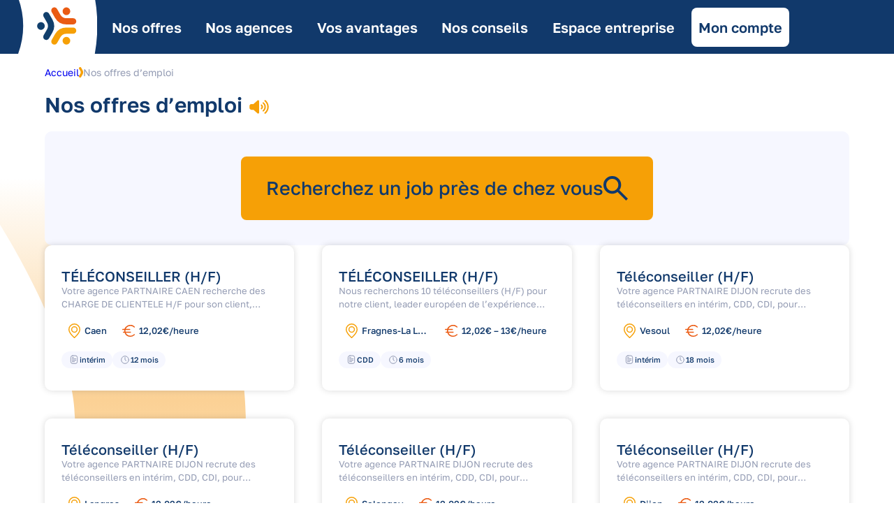

--- FILE ---
content_type: text/html; charset=UTF-8
request_url: https://www.partnaire.fr/nos-offres-d-emploi/?global=T%C3%A9l%C3%A9conseiller&g_loc=&radius=10&lat=&lng=&segment=&contract=&location=&agency=
body_size: 24289
content:
<!DOCTYPE html>
<html lang="fr-FR">
<head>
	<meta charset="UTF-8" />
	<meta name="viewport" content="width=device-width, initial-scale=1" />
<meta name='robots' content='index, follow, max-image-preview:large, max-snippet:-1, max-video-preview:-1' />

	<!-- This site is optimized with the Yoast SEO Premium plugin v25.3 (Yoast SEO v26.7) - https://yoast.com/wordpress/plugins/seo/ -->
	<title>Nos offres d&#039;emploi &#8902; Nos offres d&#039;emploi</title>
	<meta name="description" content="Découvrez nos offres d&#039;emploi près de chez vous dans les secteurs du BTP, Industrie, Logistique &amp; Tertiaire !" />
	<link rel="canonical" href="https://www.partnaire.fr/nos-offres-d-emploi/" />
	<meta property="og:locale" content="fr_FR" />
	<meta property="og:type" content="article" />
	<meta property="og:title" content="Nos offres d&#039;emploi" />
	<meta property="og:description" content="Découvrez nos offres d&#039;emploi près de chez vous dans les secteurs du BTP, Industrie, Logistique &amp; Tertiaire !" />
	<meta property="og:url" content="https://www.partnaire.fr/nos-offres-d-emploi/" />
	<meta property="og:site_name" content="Agence d&#039;intérim, Partnaire." />
	<meta property="article:publisher" content="https://www.facebook.com/Partnaire/" />
	<meta property="article:modified_time" content="2024-03-13T14:01:42+00:00" />
	<meta property="og:image" content="https://www.partnaire.fr/wp-content/uploads/fond-test.jpg" />
	<meta property="og:image:width" content="2000" />
	<meta property="og:image:height" content="1031" />
	<meta property="og:image:type" content="image/jpeg" />
	<meta name="twitter:card" content="summary_large_image" />
	<meta name="twitter:site" content="@PartnaireFrance" />
	<meta name="twitter:label1" content="Durée de lecture estimée" />
	<meta name="twitter:data1" content="1 minute" />
	<script type="application/ld+json" class="yoast-schema-graph">{"@context":"https://schema.org","@graph":[{"@type":"WebPage","@id":"https://www.partnaire.fr/nos-offres-d-emploi/","url":"https://www.partnaire.fr/nos-offres-d-emploi/","name":"Nos offres d'emploi &#8902; Nos offres d'emploi","isPartOf":{"@id":"https://www.partnaire.fr/#website"},"primaryImageOfPage":{"@id":"https://www.partnaire.fr/nos-offres-d-emploi/#primaryimage"},"image":{"@id":"https://www.partnaire.fr/nos-offres-d-emploi/#primaryimage"},"thumbnailUrl":"https://www.partnaire.fr/wp-content/uploads/fond-test.jpg","datePublished":"2017-05-05T15:12:23+00:00","dateModified":"2024-03-13T14:01:42+00:00","description":"Découvrez nos offres d'emploi près de chez vous dans les secteurs du BTP, Industrie, Logistique & Tertiaire !","breadcrumb":{"@id":"https://www.partnaire.fr/nos-offres-d-emploi/#breadcrumb"},"inLanguage":"fr-FR","potentialAction":[{"@type":"ReadAction","target":["https://www.partnaire.fr/nos-offres-d-emploi/"]}]},{"@type":"ImageObject","inLanguage":"fr-FR","@id":"https://www.partnaire.fr/nos-offres-d-emploi/#primaryimage","url":"https://www.partnaire.fr/wp-content/uploads/fond-test.jpg","contentUrl":"https://www.partnaire.fr/wp-content/uploads/fond-test.jpg","width":2000,"height":1031,"caption":"agence d'intérim"},{"@type":"BreadcrumbList","@id":"https://www.partnaire.fr/nos-offres-d-emploi/#breadcrumb","itemListElement":[{"@type":"ListItem","position":1,"name":"Accueil","item":"https://www.partnaire.fr/"},{"@type":"ListItem","position":2,"name":"Nos offres d&#8217;emploi"}]},{"@type":"WebSite","@id":"https://www.partnaire.fr/#website","url":"https://www.partnaire.fr/","name":"Agence d'intérim, Partnaire.","description":"Agence d&#039;intérim, Partnaire : Trouvez le poste qui vous correspond.","publisher":{"@id":"https://www.partnaire.fr/#organization"},"potentialAction":[{"@type":"SearchAction","target":{"@type":"EntryPoint","urlTemplate":"https://www.partnaire.fr/?s={search_term_string}"},"query-input":{"@type":"PropertyValueSpecification","valueRequired":true,"valueName":"search_term_string"}}],"inLanguage":"fr-FR"},{"@type":"Organization","@id":"https://www.partnaire.fr/#organization","name":"Partnaire France","url":"https://www.partnaire.fr/","logo":{"@type":"ImageObject","inLanguage":"fr-FR","@id":"https://www.partnaire.fr/#/schema/logo/image/","url":"https://www.partnaire.fr/wp-content/uploads/icon-Partnaire.png","contentUrl":"https://www.partnaire.fr/wp-content/uploads/icon-Partnaire.png","width":200,"height":200,"caption":"Partnaire France"},"image":{"@id":"https://www.partnaire.fr/#/schema/logo/image/"},"sameAs":["https://www.facebook.com/Partnaire/","https://x.com/PartnaireFrance","https://www.instagram.com/groupepartnairerh","https://www.linkedin.com/company/groupe-partnaire","https://www.pinterest.fr/groupepartnaire/","https://www.youtube.com/channel/UCtjL-uCPzwGbx6Vnz_aSa3Q"]}]}</script>
	<!-- / Yoast SEO Premium plugin. -->



<link rel="alternate" type="application/rss+xml" title="Agence d&#039;intérim, Partnaire. &raquo; Flux" href="https://www.partnaire.fr/feed/" />
<link rel="alternate" title="oEmbed (JSON)" type="application/json+oembed" href="https://www.partnaire.fr/wp-json/oembed/1.0/embed?url=https%3A%2F%2Fwww.partnaire.fr%2Fnos-offres-d-emploi%2F" />
<link rel="alternate" title="oEmbed (XML)" type="text/xml+oembed" href="https://www.partnaire.fr/wp-json/oembed/1.0/embed?url=https%3A%2F%2Fwww.partnaire.fr%2Fnos-offres-d-emploi%2F&#038;format=xml" />
<style id='wp-img-auto-sizes-contain-inline-css'>
img:is([sizes=auto i],[sizes^="auto," i]){contain-intrinsic-size:3000px 1500px}
/*# sourceURL=wp-img-auto-sizes-contain-inline-css */
</style>
<style id='wp-block-image-inline-css'>
.wp-block-image>a,.wp-block-image>figure>a{display:inline-block}.wp-block-image img{box-sizing:border-box;height:auto;max-width:100%;vertical-align:bottom}@media not (prefers-reduced-motion){.wp-block-image img.hide{visibility:hidden}.wp-block-image img.show{animation:show-content-image .4s}}.wp-block-image[style*=border-radius] img,.wp-block-image[style*=border-radius]>a{border-radius:inherit}.wp-block-image.has-custom-border img{box-sizing:border-box}.wp-block-image.aligncenter{text-align:center}.wp-block-image.alignfull>a,.wp-block-image.alignwide>a{width:100%}.wp-block-image.alignfull img,.wp-block-image.alignwide img{height:auto;width:100%}.wp-block-image .aligncenter,.wp-block-image .alignleft,.wp-block-image .alignright,.wp-block-image.aligncenter,.wp-block-image.alignleft,.wp-block-image.alignright{display:table}.wp-block-image .aligncenter>figcaption,.wp-block-image .alignleft>figcaption,.wp-block-image .alignright>figcaption,.wp-block-image.aligncenter>figcaption,.wp-block-image.alignleft>figcaption,.wp-block-image.alignright>figcaption{caption-side:bottom;display:table-caption}.wp-block-image .alignleft{float:left;margin:.5em 1em .5em 0}.wp-block-image .alignright{float:right;margin:.5em 0 .5em 1em}.wp-block-image .aligncenter{margin-left:auto;margin-right:auto}.wp-block-image :where(figcaption){margin-bottom:1em;margin-top:.5em}.wp-block-image.is-style-circle-mask img{border-radius:9999px}@supports ((-webkit-mask-image:none) or (mask-image:none)) or (-webkit-mask-image:none){.wp-block-image.is-style-circle-mask img{border-radius:0;-webkit-mask-image:url('data:image/svg+xml;utf8,<svg viewBox="0 0 100 100" xmlns="http://www.w3.org/2000/svg"><circle cx="50" cy="50" r="50"/></svg>');mask-image:url('data:image/svg+xml;utf8,<svg viewBox="0 0 100 100" xmlns="http://www.w3.org/2000/svg"><circle cx="50" cy="50" r="50"/></svg>');mask-mode:alpha;-webkit-mask-position:center;mask-position:center;-webkit-mask-repeat:no-repeat;mask-repeat:no-repeat;-webkit-mask-size:contain;mask-size:contain}}:root :where(.wp-block-image.is-style-rounded img,.wp-block-image .is-style-rounded img){border-radius:9999px}.wp-block-image figure{margin:0}.wp-lightbox-container{display:flex;flex-direction:column;position:relative}.wp-lightbox-container img{cursor:zoom-in}.wp-lightbox-container img:hover+button{opacity:1}.wp-lightbox-container button{align-items:center;backdrop-filter:blur(16px) saturate(180%);background-color:#5a5a5a40;border:none;border-radius:4px;cursor:zoom-in;display:flex;height:20px;justify-content:center;opacity:0;padding:0;position:absolute;right:16px;text-align:center;top:16px;width:20px;z-index:100}@media not (prefers-reduced-motion){.wp-lightbox-container button{transition:opacity .2s ease}}.wp-lightbox-container button:focus-visible{outline:3px auto #5a5a5a40;outline:3px auto -webkit-focus-ring-color;outline-offset:3px}.wp-lightbox-container button:hover{cursor:pointer;opacity:1}.wp-lightbox-container button:focus{opacity:1}.wp-lightbox-container button:focus,.wp-lightbox-container button:hover,.wp-lightbox-container button:not(:hover):not(:active):not(.has-background){background-color:#5a5a5a40;border:none}.wp-lightbox-overlay{box-sizing:border-box;cursor:zoom-out;height:100vh;left:0;overflow:hidden;position:fixed;top:0;visibility:hidden;width:100%;z-index:100000}.wp-lightbox-overlay .close-button{align-items:center;cursor:pointer;display:flex;justify-content:center;min-height:40px;min-width:40px;padding:0;position:absolute;right:calc(env(safe-area-inset-right) + 16px);top:calc(env(safe-area-inset-top) + 16px);z-index:5000000}.wp-lightbox-overlay .close-button:focus,.wp-lightbox-overlay .close-button:hover,.wp-lightbox-overlay .close-button:not(:hover):not(:active):not(.has-background){background:none;border:none}.wp-lightbox-overlay .lightbox-image-container{height:var(--wp--lightbox-container-height);left:50%;overflow:hidden;position:absolute;top:50%;transform:translate(-50%,-50%);transform-origin:top left;width:var(--wp--lightbox-container-width);z-index:9999999999}.wp-lightbox-overlay .wp-block-image{align-items:center;box-sizing:border-box;display:flex;height:100%;justify-content:center;margin:0;position:relative;transform-origin:0 0;width:100%;z-index:3000000}.wp-lightbox-overlay .wp-block-image img{height:var(--wp--lightbox-image-height);min-height:var(--wp--lightbox-image-height);min-width:var(--wp--lightbox-image-width);width:var(--wp--lightbox-image-width)}.wp-lightbox-overlay .wp-block-image figcaption{display:none}.wp-lightbox-overlay button{background:none;border:none}.wp-lightbox-overlay .scrim{background-color:#fff;height:100%;opacity:.9;position:absolute;width:100%;z-index:2000000}.wp-lightbox-overlay.active{visibility:visible}@media not (prefers-reduced-motion){.wp-lightbox-overlay.active{animation:turn-on-visibility .25s both}.wp-lightbox-overlay.active img{animation:turn-on-visibility .35s both}.wp-lightbox-overlay.show-closing-animation:not(.active){animation:turn-off-visibility .35s both}.wp-lightbox-overlay.show-closing-animation:not(.active) img{animation:turn-off-visibility .25s both}.wp-lightbox-overlay.zoom.active{animation:none;opacity:1;visibility:visible}.wp-lightbox-overlay.zoom.active .lightbox-image-container{animation:lightbox-zoom-in .4s}.wp-lightbox-overlay.zoom.active .lightbox-image-container img{animation:none}.wp-lightbox-overlay.zoom.active .scrim{animation:turn-on-visibility .4s forwards}.wp-lightbox-overlay.zoom.show-closing-animation:not(.active){animation:none}.wp-lightbox-overlay.zoom.show-closing-animation:not(.active) .lightbox-image-container{animation:lightbox-zoom-out .4s}.wp-lightbox-overlay.zoom.show-closing-animation:not(.active) .lightbox-image-container img{animation:none}.wp-lightbox-overlay.zoom.show-closing-animation:not(.active) .scrim{animation:turn-off-visibility .4s forwards}}@keyframes show-content-image{0%{visibility:hidden}99%{visibility:hidden}to{visibility:visible}}@keyframes turn-on-visibility{0%{opacity:0}to{opacity:1}}@keyframes turn-off-visibility{0%{opacity:1;visibility:visible}99%{opacity:0;visibility:visible}to{opacity:0;visibility:hidden}}@keyframes lightbox-zoom-in{0%{transform:translate(calc((-100vw + var(--wp--lightbox-scrollbar-width))/2 + var(--wp--lightbox-initial-left-position)),calc(-50vh + var(--wp--lightbox-initial-top-position))) scale(var(--wp--lightbox-scale))}to{transform:translate(-50%,-50%) scale(1)}}@keyframes lightbox-zoom-out{0%{transform:translate(-50%,-50%) scale(1);visibility:visible}99%{visibility:visible}to{transform:translate(calc((-100vw + var(--wp--lightbox-scrollbar-width))/2 + var(--wp--lightbox-initial-left-position)),calc(-50vh + var(--wp--lightbox-initial-top-position))) scale(var(--wp--lightbox-scale));visibility:hidden}}
/*# sourceURL=https://www.partnaire.fr/wp-includes/blocks/image/style.min.css */
</style>
<style id='wp-block-image-theme-inline-css'>
:root :where(.wp-block-image figcaption){color:#555;font-size:13px;text-align:center}.is-dark-theme :root :where(.wp-block-image figcaption){color:#ffffffa6}.wp-block-image{margin:0 0 1em}
/*# sourceURL=https://www.partnaire.fr/wp-includes/blocks/image/theme.min.css */
</style>
<style id='spacedmonkey-classic-menu-block-style-inline-css'>
.wp-classic-menu-block>.menu{list-style:none;margin:0;padding:0;text-align:left;width:100%}.wp-classic-menu-block>.menu ul{left:-999em;list-style:none;margin:0;padding:0;position:absolute}.wp-classic-menu-block>.menu li{display:inline-block;padding-right:var(--wp--style--block-gap,2em);position:relative;text-align:left}.wp-classic-menu-block>.menu li:hover>ul{left:auto}.wp-classic-menu-block>.menu li li{display:block}.wp-classic-menu-block>.menu li li:hover>ul{left:100%;top:0}

/*# sourceURL=https://www.partnaire.fr/wp-content/plugins/classic-menu-block/build/style-index.css */
</style>
<style id='wp-block-group-inline-css'>
.wp-block-group{box-sizing:border-box}:where(.wp-block-group.wp-block-group-is-layout-constrained){position:relative}
/*# sourceURL=https://www.partnaire.fr/wp-includes/blocks/group/style.min.css */
</style>
<style id='wp-block-group-theme-inline-css'>
:where(.wp-block-group.has-background){padding:1.25em 2.375em}
/*# sourceURL=https://www.partnaire.fr/wp-includes/blocks/group/theme.min.css */
</style>
<link rel='stylesheet' id='boldblocks-custom-blocks-css' href='https://www.partnaire.fr/wp-content/plugins/content-blocks-builder/build/custom-blocks.css?ver=2.8.7' media='all' />
<style id='wp-block-site-logo-inline-css'>
.wp-block-site-logo{box-sizing:border-box;line-height:0}.wp-block-site-logo a{display:inline-block;line-height:0}.wp-block-site-logo.is-default-size img{height:auto;width:120px}.wp-block-site-logo img{height:auto;max-width:100%}.wp-block-site-logo a,.wp-block-site-logo img{border-radius:inherit}.wp-block-site-logo.aligncenter{margin-left:auto;margin-right:auto;text-align:center}:root :where(.wp-block-site-logo.is-style-rounded){border-radius:9999px}
/*# sourceURL=https://www.partnaire.fr/wp-includes/blocks/site-logo/style.min.css */
</style>
<style id='wp-block-columns-inline-css'>
.wp-block-columns{box-sizing:border-box;display:flex;flex-wrap:wrap!important}@media (min-width:782px){.wp-block-columns{flex-wrap:nowrap!important}}.wp-block-columns{align-items:normal!important}.wp-block-columns.are-vertically-aligned-top{align-items:flex-start}.wp-block-columns.are-vertically-aligned-center{align-items:center}.wp-block-columns.are-vertically-aligned-bottom{align-items:flex-end}@media (max-width:781px){.wp-block-columns:not(.is-not-stacked-on-mobile)>.wp-block-column{flex-basis:100%!important}}@media (min-width:782px){.wp-block-columns:not(.is-not-stacked-on-mobile)>.wp-block-column{flex-basis:0;flex-grow:1}.wp-block-columns:not(.is-not-stacked-on-mobile)>.wp-block-column[style*=flex-basis]{flex-grow:0}}.wp-block-columns.is-not-stacked-on-mobile{flex-wrap:nowrap!important}.wp-block-columns.is-not-stacked-on-mobile>.wp-block-column{flex-basis:0;flex-grow:1}.wp-block-columns.is-not-stacked-on-mobile>.wp-block-column[style*=flex-basis]{flex-grow:0}:where(.wp-block-columns){margin-bottom:1.75em}:where(.wp-block-columns.has-background){padding:1.25em 2.375em}.wp-block-column{flex-grow:1;min-width:0;overflow-wrap:break-word;word-break:break-word}.wp-block-column.is-vertically-aligned-top{align-self:flex-start}.wp-block-column.is-vertically-aligned-center{align-self:center}.wp-block-column.is-vertically-aligned-bottom{align-self:flex-end}.wp-block-column.is-vertically-aligned-stretch{align-self:stretch}.wp-block-column.is-vertically-aligned-bottom,.wp-block-column.is-vertically-aligned-center,.wp-block-column.is-vertically-aligned-top{width:100%}
/*# sourceURL=https://www.partnaire.fr/wp-includes/blocks/columns/style.min.css */
</style>
<style id='wp-block-template-part-theme-inline-css'>
:root :where(.wp-block-template-part.has-background){margin-bottom:0;margin-top:0;padding:1.25em 2.375em}
/*# sourceURL=https://www.partnaire.fr/wp-includes/blocks/template-part/theme.min.css */
</style>
<style id='wp-block-post-title-inline-css'>
.wp-block-post-title{box-sizing:border-box;word-break:break-word}.wp-block-post-title :where(a){display:inline-block;font-family:inherit;font-size:inherit;font-style:inherit;font-weight:inherit;letter-spacing:inherit;line-height:inherit;text-decoration:inherit}
/*# sourceURL=https://www.partnaire.fr/wp-includes/blocks/post-title/style.min.css */
</style>
<style id='wp-block-button-inline-css'>
.wp-block-button__link{align-content:center;box-sizing:border-box;cursor:pointer;display:inline-block;height:100%;text-align:center;word-break:break-word}.wp-block-button__link.aligncenter{text-align:center}.wp-block-button__link.alignright{text-align:right}:where(.wp-block-button__link){border-radius:9999px;box-shadow:none;padding:calc(.667em + 2px) calc(1.333em + 2px);text-decoration:none}.wp-block-button[style*=text-decoration] .wp-block-button__link{text-decoration:inherit}.wp-block-buttons>.wp-block-button.has-custom-width{max-width:none}.wp-block-buttons>.wp-block-button.has-custom-width .wp-block-button__link{width:100%}.wp-block-buttons>.wp-block-button.has-custom-font-size .wp-block-button__link{font-size:inherit}.wp-block-buttons>.wp-block-button.wp-block-button__width-25{width:calc(25% - var(--wp--style--block-gap, .5em)*.75)}.wp-block-buttons>.wp-block-button.wp-block-button__width-50{width:calc(50% - var(--wp--style--block-gap, .5em)*.5)}.wp-block-buttons>.wp-block-button.wp-block-button__width-75{width:calc(75% - var(--wp--style--block-gap, .5em)*.25)}.wp-block-buttons>.wp-block-button.wp-block-button__width-100{flex-basis:100%;width:100%}.wp-block-buttons.is-vertical>.wp-block-button.wp-block-button__width-25{width:25%}.wp-block-buttons.is-vertical>.wp-block-button.wp-block-button__width-50{width:50%}.wp-block-buttons.is-vertical>.wp-block-button.wp-block-button__width-75{width:75%}.wp-block-button.is-style-squared,.wp-block-button__link.wp-block-button.is-style-squared{border-radius:0}.wp-block-button.no-border-radius,.wp-block-button__link.no-border-radius{border-radius:0!important}:root :where(.wp-block-button .wp-block-button__link.is-style-outline),:root :where(.wp-block-button.is-style-outline>.wp-block-button__link){border:2px solid;padding:.667em 1.333em}:root :where(.wp-block-button .wp-block-button__link.is-style-outline:not(.has-text-color)),:root :where(.wp-block-button.is-style-outline>.wp-block-button__link:not(.has-text-color)){color:currentColor}:root :where(.wp-block-button .wp-block-button__link.is-style-outline:not(.has-background)),:root :where(.wp-block-button.is-style-outline>.wp-block-button__link:not(.has-background)){background-color:initial;background-image:none}
/*# sourceURL=https://www.partnaire.fr/wp-includes/blocks/button/style.min.css */
</style>
<style id='wp-block-buttons-inline-css'>
.wp-block-buttons{box-sizing:border-box}.wp-block-buttons.is-vertical{flex-direction:column}.wp-block-buttons.is-vertical>.wp-block-button:last-child{margin-bottom:0}.wp-block-buttons>.wp-block-button{display:inline-block;margin:0}.wp-block-buttons.is-content-justification-left{justify-content:flex-start}.wp-block-buttons.is-content-justification-left.is-vertical{align-items:flex-start}.wp-block-buttons.is-content-justification-center{justify-content:center}.wp-block-buttons.is-content-justification-center.is-vertical{align-items:center}.wp-block-buttons.is-content-justification-right{justify-content:flex-end}.wp-block-buttons.is-content-justification-right.is-vertical{align-items:flex-end}.wp-block-buttons.is-content-justification-space-between{justify-content:space-between}.wp-block-buttons.aligncenter{text-align:center}.wp-block-buttons:not(.is-content-justification-space-between,.is-content-justification-right,.is-content-justification-left,.is-content-justification-center) .wp-block-button.aligncenter{margin-left:auto;margin-right:auto;width:100%}.wp-block-buttons[style*=text-decoration] .wp-block-button,.wp-block-buttons[style*=text-decoration] .wp-block-button__link{text-decoration:inherit}.wp-block-buttons.has-custom-font-size .wp-block-button__link{font-size:inherit}.wp-block-buttons .wp-block-button__link{width:100%}.wp-block-button.aligncenter{text-align:center}
/*# sourceURL=https://www.partnaire.fr/wp-includes/blocks/buttons/style.min.css */
</style>
<style id='wp-block-post-content-inline-css'>
.wp-block-post-content{display:flow-root}
/*# sourceURL=https://www.partnaire.fr/wp-includes/blocks/post-content/style.min.css */
</style>
<style id='wp-block-heading-inline-css'>
h1:where(.wp-block-heading).has-background,h2:where(.wp-block-heading).has-background,h3:where(.wp-block-heading).has-background,h4:where(.wp-block-heading).has-background,h5:where(.wp-block-heading).has-background,h6:where(.wp-block-heading).has-background{padding:1.25em 2.375em}h1.has-text-align-left[style*=writing-mode]:where([style*=vertical-lr]),h1.has-text-align-right[style*=writing-mode]:where([style*=vertical-rl]),h2.has-text-align-left[style*=writing-mode]:where([style*=vertical-lr]),h2.has-text-align-right[style*=writing-mode]:where([style*=vertical-rl]),h3.has-text-align-left[style*=writing-mode]:where([style*=vertical-lr]),h3.has-text-align-right[style*=writing-mode]:where([style*=vertical-rl]),h4.has-text-align-left[style*=writing-mode]:where([style*=vertical-lr]),h4.has-text-align-right[style*=writing-mode]:where([style*=vertical-rl]),h5.has-text-align-left[style*=writing-mode]:where([style*=vertical-lr]),h5.has-text-align-right[style*=writing-mode]:where([style*=vertical-rl]),h6.has-text-align-left[style*=writing-mode]:where([style*=vertical-lr]),h6.has-text-align-right[style*=writing-mode]:where([style*=vertical-rl]){rotate:180deg}
/*# sourceURL=https://www.partnaire.fr/wp-includes/blocks/heading/style.min.css */
</style>
<style id='wp-block-list-inline-css'>
ol,ul{box-sizing:border-box}:root :where(.wp-block-list.has-background){padding:1.25em 2.375em}
/*# sourceURL=https://www.partnaire.fr/wp-includes/blocks/list/style.min.css */
</style>
<style id='wp-block-paragraph-inline-css'>
.is-small-text{font-size:.875em}.is-regular-text{font-size:1em}.is-large-text{font-size:2.25em}.is-larger-text{font-size:3em}.has-drop-cap:not(:focus):first-letter{float:left;font-size:8.4em;font-style:normal;font-weight:100;line-height:.68;margin:.05em .1em 0 0;text-transform:uppercase}body.rtl .has-drop-cap:not(:focus):first-letter{float:none;margin-left:.1em}p.has-drop-cap.has-background{overflow:hidden}:root :where(p.has-background){padding:1.25em 2.375em}:where(p.has-text-color:not(.has-link-color)) a{color:inherit}p.has-text-align-left[style*="writing-mode:vertical-lr"],p.has-text-align-right[style*="writing-mode:vertical-rl"]{rotate:180deg}
/*# sourceURL=https://www.partnaire.fr/wp-includes/blocks/paragraph/style.min.css */
</style>
<style id='wp-block-social-links-inline-css'>
.wp-block-social-links{background:none;box-sizing:border-box;margin-left:0;padding-left:0;padding-right:0;text-indent:0}.wp-block-social-links .wp-social-link a,.wp-block-social-links .wp-social-link a:hover{border-bottom:0;box-shadow:none;text-decoration:none}.wp-block-social-links .wp-social-link svg{height:1em;width:1em}.wp-block-social-links .wp-social-link span:not(.screen-reader-text){font-size:.65em;margin-left:.5em;margin-right:.5em}.wp-block-social-links.has-small-icon-size{font-size:16px}.wp-block-social-links,.wp-block-social-links.has-normal-icon-size{font-size:24px}.wp-block-social-links.has-large-icon-size{font-size:36px}.wp-block-social-links.has-huge-icon-size{font-size:48px}.wp-block-social-links.aligncenter{display:flex;justify-content:center}.wp-block-social-links.alignright{justify-content:flex-end}.wp-block-social-link{border-radius:9999px;display:block}@media not (prefers-reduced-motion){.wp-block-social-link{transition:transform .1s ease}}.wp-block-social-link{height:auto}.wp-block-social-link a{align-items:center;display:flex;line-height:0}.wp-block-social-link:hover{transform:scale(1.1)}.wp-block-social-links .wp-block-social-link.wp-social-link{display:inline-block;margin:0;padding:0}.wp-block-social-links .wp-block-social-link.wp-social-link .wp-block-social-link-anchor,.wp-block-social-links .wp-block-social-link.wp-social-link .wp-block-social-link-anchor svg,.wp-block-social-links .wp-block-social-link.wp-social-link .wp-block-social-link-anchor:active,.wp-block-social-links .wp-block-social-link.wp-social-link .wp-block-social-link-anchor:hover,.wp-block-social-links .wp-block-social-link.wp-social-link .wp-block-social-link-anchor:visited{color:currentColor;fill:currentColor}:where(.wp-block-social-links:not(.is-style-logos-only)) .wp-social-link{background-color:#f0f0f0;color:#444}:where(.wp-block-social-links:not(.is-style-logos-only)) .wp-social-link-amazon{background-color:#f90;color:#fff}:where(.wp-block-social-links:not(.is-style-logos-only)) .wp-social-link-bandcamp{background-color:#1ea0c3;color:#fff}:where(.wp-block-social-links:not(.is-style-logos-only)) .wp-social-link-behance{background-color:#0757fe;color:#fff}:where(.wp-block-social-links:not(.is-style-logos-only)) .wp-social-link-bluesky{background-color:#0a7aff;color:#fff}:where(.wp-block-social-links:not(.is-style-logos-only)) .wp-social-link-codepen{background-color:#1e1f26;color:#fff}:where(.wp-block-social-links:not(.is-style-logos-only)) .wp-social-link-deviantart{background-color:#02e49b;color:#fff}:where(.wp-block-social-links:not(.is-style-logos-only)) .wp-social-link-discord{background-color:#5865f2;color:#fff}:where(.wp-block-social-links:not(.is-style-logos-only)) .wp-social-link-dribbble{background-color:#e94c89;color:#fff}:where(.wp-block-social-links:not(.is-style-logos-only)) .wp-social-link-dropbox{background-color:#4280ff;color:#fff}:where(.wp-block-social-links:not(.is-style-logos-only)) .wp-social-link-etsy{background-color:#f45800;color:#fff}:where(.wp-block-social-links:not(.is-style-logos-only)) .wp-social-link-facebook{background-color:#0866ff;color:#fff}:where(.wp-block-social-links:not(.is-style-logos-only)) .wp-social-link-fivehundredpx{background-color:#000;color:#fff}:where(.wp-block-social-links:not(.is-style-logos-only)) .wp-social-link-flickr{background-color:#0461dd;color:#fff}:where(.wp-block-social-links:not(.is-style-logos-only)) .wp-social-link-foursquare{background-color:#e65678;color:#fff}:where(.wp-block-social-links:not(.is-style-logos-only)) .wp-social-link-github{background-color:#24292d;color:#fff}:where(.wp-block-social-links:not(.is-style-logos-only)) .wp-social-link-goodreads{background-color:#eceadd;color:#382110}:where(.wp-block-social-links:not(.is-style-logos-only)) .wp-social-link-google{background-color:#ea4434;color:#fff}:where(.wp-block-social-links:not(.is-style-logos-only)) .wp-social-link-gravatar{background-color:#1d4fc4;color:#fff}:where(.wp-block-social-links:not(.is-style-logos-only)) .wp-social-link-instagram{background-color:#f00075;color:#fff}:where(.wp-block-social-links:not(.is-style-logos-only)) .wp-social-link-lastfm{background-color:#e21b24;color:#fff}:where(.wp-block-social-links:not(.is-style-logos-only)) .wp-social-link-linkedin{background-color:#0d66c2;color:#fff}:where(.wp-block-social-links:not(.is-style-logos-only)) .wp-social-link-mastodon{background-color:#3288d4;color:#fff}:where(.wp-block-social-links:not(.is-style-logos-only)) .wp-social-link-medium{background-color:#000;color:#fff}:where(.wp-block-social-links:not(.is-style-logos-only)) .wp-social-link-meetup{background-color:#f6405f;color:#fff}:where(.wp-block-social-links:not(.is-style-logos-only)) .wp-social-link-patreon{background-color:#000;color:#fff}:where(.wp-block-social-links:not(.is-style-logos-only)) .wp-social-link-pinterest{background-color:#e60122;color:#fff}:where(.wp-block-social-links:not(.is-style-logos-only)) .wp-social-link-pocket{background-color:#ef4155;color:#fff}:where(.wp-block-social-links:not(.is-style-logos-only)) .wp-social-link-reddit{background-color:#ff4500;color:#fff}:where(.wp-block-social-links:not(.is-style-logos-only)) .wp-social-link-skype{background-color:#0478d7;color:#fff}:where(.wp-block-social-links:not(.is-style-logos-only)) .wp-social-link-snapchat{background-color:#fefc00;color:#fff;stroke:#000}:where(.wp-block-social-links:not(.is-style-logos-only)) .wp-social-link-soundcloud{background-color:#ff5600;color:#fff}:where(.wp-block-social-links:not(.is-style-logos-only)) .wp-social-link-spotify{background-color:#1bd760;color:#fff}:where(.wp-block-social-links:not(.is-style-logos-only)) .wp-social-link-telegram{background-color:#2aabee;color:#fff}:where(.wp-block-social-links:not(.is-style-logos-only)) .wp-social-link-threads{background-color:#000;color:#fff}:where(.wp-block-social-links:not(.is-style-logos-only)) .wp-social-link-tiktok{background-color:#000;color:#fff}:where(.wp-block-social-links:not(.is-style-logos-only)) .wp-social-link-tumblr{background-color:#011835;color:#fff}:where(.wp-block-social-links:not(.is-style-logos-only)) .wp-social-link-twitch{background-color:#6440a4;color:#fff}:where(.wp-block-social-links:not(.is-style-logos-only)) .wp-social-link-twitter{background-color:#1da1f2;color:#fff}:where(.wp-block-social-links:not(.is-style-logos-only)) .wp-social-link-vimeo{background-color:#1eb7ea;color:#fff}:where(.wp-block-social-links:not(.is-style-logos-only)) .wp-social-link-vk{background-color:#4680c2;color:#fff}:where(.wp-block-social-links:not(.is-style-logos-only)) .wp-social-link-wordpress{background-color:#3499cd;color:#fff}:where(.wp-block-social-links:not(.is-style-logos-only)) .wp-social-link-whatsapp{background-color:#25d366;color:#fff}:where(.wp-block-social-links:not(.is-style-logos-only)) .wp-social-link-x{background-color:#000;color:#fff}:where(.wp-block-social-links:not(.is-style-logos-only)) .wp-social-link-yelp{background-color:#d32422;color:#fff}:where(.wp-block-social-links:not(.is-style-logos-only)) .wp-social-link-youtube{background-color:red;color:#fff}:where(.wp-block-social-links.is-style-logos-only) .wp-social-link{background:none}:where(.wp-block-social-links.is-style-logos-only) .wp-social-link svg{height:1.25em;width:1.25em}:where(.wp-block-social-links.is-style-logos-only) .wp-social-link-amazon{color:#f90}:where(.wp-block-social-links.is-style-logos-only) .wp-social-link-bandcamp{color:#1ea0c3}:where(.wp-block-social-links.is-style-logos-only) .wp-social-link-behance{color:#0757fe}:where(.wp-block-social-links.is-style-logos-only) .wp-social-link-bluesky{color:#0a7aff}:where(.wp-block-social-links.is-style-logos-only) .wp-social-link-codepen{color:#1e1f26}:where(.wp-block-social-links.is-style-logos-only) .wp-social-link-deviantart{color:#02e49b}:where(.wp-block-social-links.is-style-logos-only) .wp-social-link-discord{color:#5865f2}:where(.wp-block-social-links.is-style-logos-only) .wp-social-link-dribbble{color:#e94c89}:where(.wp-block-social-links.is-style-logos-only) .wp-social-link-dropbox{color:#4280ff}:where(.wp-block-social-links.is-style-logos-only) .wp-social-link-etsy{color:#f45800}:where(.wp-block-social-links.is-style-logos-only) .wp-social-link-facebook{color:#0866ff}:where(.wp-block-social-links.is-style-logos-only) .wp-social-link-fivehundredpx{color:#000}:where(.wp-block-social-links.is-style-logos-only) .wp-social-link-flickr{color:#0461dd}:where(.wp-block-social-links.is-style-logos-only) .wp-social-link-foursquare{color:#e65678}:where(.wp-block-social-links.is-style-logos-only) .wp-social-link-github{color:#24292d}:where(.wp-block-social-links.is-style-logos-only) .wp-social-link-goodreads{color:#382110}:where(.wp-block-social-links.is-style-logos-only) .wp-social-link-google{color:#ea4434}:where(.wp-block-social-links.is-style-logos-only) .wp-social-link-gravatar{color:#1d4fc4}:where(.wp-block-social-links.is-style-logos-only) .wp-social-link-instagram{color:#f00075}:where(.wp-block-social-links.is-style-logos-only) .wp-social-link-lastfm{color:#e21b24}:where(.wp-block-social-links.is-style-logos-only) .wp-social-link-linkedin{color:#0d66c2}:where(.wp-block-social-links.is-style-logos-only) .wp-social-link-mastodon{color:#3288d4}:where(.wp-block-social-links.is-style-logos-only) .wp-social-link-medium{color:#000}:where(.wp-block-social-links.is-style-logos-only) .wp-social-link-meetup{color:#f6405f}:where(.wp-block-social-links.is-style-logos-only) .wp-social-link-patreon{color:#000}:where(.wp-block-social-links.is-style-logos-only) .wp-social-link-pinterest{color:#e60122}:where(.wp-block-social-links.is-style-logos-only) .wp-social-link-pocket{color:#ef4155}:where(.wp-block-social-links.is-style-logos-only) .wp-social-link-reddit{color:#ff4500}:where(.wp-block-social-links.is-style-logos-only) .wp-social-link-skype{color:#0478d7}:where(.wp-block-social-links.is-style-logos-only) .wp-social-link-snapchat{color:#fff;stroke:#000}:where(.wp-block-social-links.is-style-logos-only) .wp-social-link-soundcloud{color:#ff5600}:where(.wp-block-social-links.is-style-logos-only) .wp-social-link-spotify{color:#1bd760}:where(.wp-block-social-links.is-style-logos-only) .wp-social-link-telegram{color:#2aabee}:where(.wp-block-social-links.is-style-logos-only) .wp-social-link-threads{color:#000}:where(.wp-block-social-links.is-style-logos-only) .wp-social-link-tiktok{color:#000}:where(.wp-block-social-links.is-style-logos-only) .wp-social-link-tumblr{color:#011835}:where(.wp-block-social-links.is-style-logos-only) .wp-social-link-twitch{color:#6440a4}:where(.wp-block-social-links.is-style-logos-only) .wp-social-link-twitter{color:#1da1f2}:where(.wp-block-social-links.is-style-logos-only) .wp-social-link-vimeo{color:#1eb7ea}:where(.wp-block-social-links.is-style-logos-only) .wp-social-link-vk{color:#4680c2}:where(.wp-block-social-links.is-style-logos-only) .wp-social-link-whatsapp{color:#25d366}:where(.wp-block-social-links.is-style-logos-only) .wp-social-link-wordpress{color:#3499cd}:where(.wp-block-social-links.is-style-logos-only) .wp-social-link-x{color:#000}:where(.wp-block-social-links.is-style-logos-only) .wp-social-link-yelp{color:#d32422}:where(.wp-block-social-links.is-style-logos-only) .wp-social-link-youtube{color:red}.wp-block-social-links.is-style-pill-shape .wp-social-link{width:auto}:root :where(.wp-block-social-links .wp-social-link a){padding:.25em}:root :where(.wp-block-social-links.is-style-logos-only .wp-social-link a){padding:0}:root :where(.wp-block-social-links.is-style-pill-shape .wp-social-link a){padding-left:.6666666667em;padding-right:.6666666667em}.wp-block-social-links:not(.has-icon-color):not(.has-icon-background-color) .wp-social-link-snapchat .wp-block-social-link-label{color:#000}
/*# sourceURL=https://www.partnaire.fr/wp-includes/blocks/social-links/style.min.css */
</style>
<style id='wp-block-library-inline-css'>
:root{--wp-block-synced-color:#7a00df;--wp-block-synced-color--rgb:122,0,223;--wp-bound-block-color:var(--wp-block-synced-color);--wp-editor-canvas-background:#ddd;--wp-admin-theme-color:#007cba;--wp-admin-theme-color--rgb:0,124,186;--wp-admin-theme-color-darker-10:#006ba1;--wp-admin-theme-color-darker-10--rgb:0,107,160.5;--wp-admin-theme-color-darker-20:#005a87;--wp-admin-theme-color-darker-20--rgb:0,90,135;--wp-admin-border-width-focus:2px}@media (min-resolution:192dpi){:root{--wp-admin-border-width-focus:1.5px}}.wp-element-button{cursor:pointer}:root .has-very-light-gray-background-color{background-color:#eee}:root .has-very-dark-gray-background-color{background-color:#313131}:root .has-very-light-gray-color{color:#eee}:root .has-very-dark-gray-color{color:#313131}:root .has-vivid-green-cyan-to-vivid-cyan-blue-gradient-background{background:linear-gradient(135deg,#00d084,#0693e3)}:root .has-purple-crush-gradient-background{background:linear-gradient(135deg,#34e2e4,#4721fb 50%,#ab1dfe)}:root .has-hazy-dawn-gradient-background{background:linear-gradient(135deg,#faaca8,#dad0ec)}:root .has-subdued-olive-gradient-background{background:linear-gradient(135deg,#fafae1,#67a671)}:root .has-atomic-cream-gradient-background{background:linear-gradient(135deg,#fdd79a,#004a59)}:root .has-nightshade-gradient-background{background:linear-gradient(135deg,#330968,#31cdcf)}:root .has-midnight-gradient-background{background:linear-gradient(135deg,#020381,#2874fc)}:root{--wp--preset--font-size--normal:16px;--wp--preset--font-size--huge:42px}.has-regular-font-size{font-size:1em}.has-larger-font-size{font-size:2.625em}.has-normal-font-size{font-size:var(--wp--preset--font-size--normal)}.has-huge-font-size{font-size:var(--wp--preset--font-size--huge)}.has-text-align-center{text-align:center}.has-text-align-left{text-align:left}.has-text-align-right{text-align:right}.has-fit-text{white-space:nowrap!important}#end-resizable-editor-section{display:none}.aligncenter{clear:both}.items-justified-left{justify-content:flex-start}.items-justified-center{justify-content:center}.items-justified-right{justify-content:flex-end}.items-justified-space-between{justify-content:space-between}.screen-reader-text{border:0;clip-path:inset(50%);height:1px;margin:-1px;overflow:hidden;padding:0;position:absolute;width:1px;word-wrap:normal!important}.screen-reader-text:focus{background-color:#ddd;clip-path:none;color:#444;display:block;font-size:1em;height:auto;left:5px;line-height:normal;padding:15px 23px 14px;text-decoration:none;top:5px;width:auto;z-index:100000}html :where(.has-border-color){border-style:solid}html :where([style*=border-top-color]){border-top-style:solid}html :where([style*=border-right-color]){border-right-style:solid}html :where([style*=border-bottom-color]){border-bottom-style:solid}html :where([style*=border-left-color]){border-left-style:solid}html :where([style*=border-width]){border-style:solid}html :where([style*=border-top-width]){border-top-style:solid}html :where([style*=border-right-width]){border-right-style:solid}html :where([style*=border-bottom-width]){border-bottom-style:solid}html :where([style*=border-left-width]){border-left-style:solid}html :where(img[class*=wp-image-]){height:auto;max-width:100%}:where(figure){margin:0 0 1em}html :where(.is-position-sticky){--wp-admin--admin-bar--position-offset:var(--wp-admin--admin-bar--height,0px)}@media screen and (max-width:600px){html :where(.is-position-sticky){--wp-admin--admin-bar--position-offset:0px}}
/*# sourceURL=/wp-includes/css/dist/block-library/common.min.css */
</style>
<style id='global-styles-inline-css'>
:root{--wp--preset--aspect-ratio--square: 1;--wp--preset--aspect-ratio--4-3: 4/3;--wp--preset--aspect-ratio--3-4: 3/4;--wp--preset--aspect-ratio--3-2: 3/2;--wp--preset--aspect-ratio--2-3: 2/3;--wp--preset--aspect-ratio--16-9: 16/9;--wp--preset--aspect-ratio--9-16: 9/16;--wp--preset--color--black: #000000;--wp--preset--color--cyan-bluish-gray: #abb8c3;--wp--preset--color--white: #ffffff;--wp--preset--color--pale-pink: #f78da7;--wp--preset--color--vivid-red: #cf2e2e;--wp--preset--color--luminous-vivid-orange: #ff6900;--wp--preset--color--luminous-vivid-amber: #fcb900;--wp--preset--color--light-green-cyan: #7bdcb5;--wp--preset--color--vivid-green-cyan: #00d084;--wp--preset--color--pale-cyan-blue: #8ed1fc;--wp--preset--color--vivid-cyan-blue: #0693e3;--wp--preset--color--vivid-purple: #9b51e0;--wp--preset--color--transparent: transparent;--wp--preset--color--orange: #EA5B13;--wp--preset--color--yellow: #F6A006;--wp--preset--color--main-blue: #11396B;--wp--preset--color--light-blue: #D8E8FE;--wp--preset--color--gris: #F6F7FF;--wp--preset--color--dark-grey: #939BB3;--wp--preset--color--light-yellow: #FBF1DB;--wp--preset--gradient--vivid-cyan-blue-to-vivid-purple: linear-gradient(135deg,rgb(6,147,227) 0%,rgb(155,81,224) 100%);--wp--preset--gradient--light-green-cyan-to-vivid-green-cyan: linear-gradient(135deg,rgb(122,220,180) 0%,rgb(0,208,130) 100%);--wp--preset--gradient--luminous-vivid-amber-to-luminous-vivid-orange: linear-gradient(135deg,rgb(252,185,0) 0%,rgb(255,105,0) 100%);--wp--preset--gradient--luminous-vivid-orange-to-vivid-red: linear-gradient(135deg,rgb(255,105,0) 0%,rgb(207,46,46) 100%);--wp--preset--gradient--very-light-gray-to-cyan-bluish-gray: linear-gradient(135deg,rgb(238,238,238) 0%,rgb(169,184,195) 100%);--wp--preset--gradient--cool-to-warm-spectrum: linear-gradient(135deg,rgb(74,234,220) 0%,rgb(151,120,209) 20%,rgb(207,42,186) 40%,rgb(238,44,130) 60%,rgb(251,105,98) 80%,rgb(254,248,76) 100%);--wp--preset--gradient--blush-light-purple: linear-gradient(135deg,rgb(255,206,236) 0%,rgb(152,150,240) 100%);--wp--preset--gradient--blush-bordeaux: linear-gradient(135deg,rgb(254,205,165) 0%,rgb(254,45,45) 50%,rgb(107,0,62) 100%);--wp--preset--gradient--luminous-dusk: linear-gradient(135deg,rgb(255,203,112) 0%,rgb(199,81,192) 50%,rgb(65,88,208) 100%);--wp--preset--gradient--pale-ocean: linear-gradient(135deg,rgb(255,245,203) 0%,rgb(182,227,212) 50%,rgb(51,167,181) 100%);--wp--preset--gradient--electric-grass: linear-gradient(135deg,rgb(202,248,128) 0%,rgb(113,206,126) 100%);--wp--preset--gradient--midnight: linear-gradient(135deg,rgb(2,3,129) 0%,rgb(40,116,252) 100%);--wp--preset--font-size--small: 0.875rem;--wp--preset--font-size--medium: 20px;--wp--preset--font-size--large: 36px;--wp--preset--font-size--x-large: 42px;--wp--preset--font-size--default: 1rem;--wp--preset--font-size--plus-size: 1.125rem;--wp--preset--font-size--titre-tertiaire: 1.25rem;--wp--preset--font-size--titre-secondaire: 1.5rem;--wp--preset--font-size--titre-principal: 1.875rem;--wp--preset--font-size--max-button-resize: clamp(0.9rem, 0.26rem + 2.56vw, 1.7rem);--wp--preset--font-family--wam: wam;--wp--preset--font-family--golos: golos;--wp--preset--spacing--20: 0.44rem;--wp--preset--spacing--30: 0.67rem;--wp--preset--spacing--40: 1rem;--wp--preset--spacing--50: 1.5rem;--wp--preset--spacing--60: 2.25rem;--wp--preset--spacing--70: 3.38rem;--wp--preset--spacing--80: 5.06rem;--wp--preset--shadow--natural: 6px 6px 9px rgba(0, 0, 0, 0.2);--wp--preset--shadow--deep: 12px 12px 50px rgba(0, 0, 0, 0.4);--wp--preset--shadow--sharp: 6px 6px 0px rgba(0, 0, 0, 0.2);--wp--preset--shadow--outlined: 6px 6px 0px -3px rgb(255, 255, 255), 6px 6px rgb(0, 0, 0);--wp--preset--shadow--crisp: 6px 6px 0px rgb(0, 0, 0);--wp--custom--border--radius: 10px;--wp--custom--box--shadow: 0 0 10px rgba(0, 0, 0, .2);--wp--custom--spacing--large: clamp(4rem, 10vw, 8rem);--wp--custom--spacing--medium: clamp(2rem, 8vw, calc(4 * var(--wp--style--block-gap)));--wp--custom--spacing--outer: var(--wp--custom--spacing--small, 1.25rem);--wp--custom--spacing--small: max(1.25rem, 5vw);}:root { --wp--style--global--content-size: 1420px;--wp--style--global--wide-size: 1440px; }:where(body) { margin: 0; }.wp-site-blocks > .alignleft { float: left; margin-right: 2em; }.wp-site-blocks > .alignright { float: right; margin-left: 2em; }.wp-site-blocks > .aligncenter { justify-content: center; margin-left: auto; margin-right: auto; }:where(.wp-site-blocks) > * { margin-block-start: 24px; margin-block-end: 0; }:where(.wp-site-blocks) > :first-child { margin-block-start: 0; }:where(.wp-site-blocks) > :last-child { margin-block-end: 0; }:root { --wp--style--block-gap: 24px; }:root :where(.is-layout-flow) > :first-child{margin-block-start: 0;}:root :where(.is-layout-flow) > :last-child{margin-block-end: 0;}:root :where(.is-layout-flow) > *{margin-block-start: 24px;margin-block-end: 0;}:root :where(.is-layout-constrained) > :first-child{margin-block-start: 0;}:root :where(.is-layout-constrained) > :last-child{margin-block-end: 0;}:root :where(.is-layout-constrained) > *{margin-block-start: 24px;margin-block-end: 0;}:root :where(.is-layout-flex){gap: 24px;}:root :where(.is-layout-grid){gap: 24px;}.is-layout-flow > .alignleft{float: left;margin-inline-start: 0;margin-inline-end: 2em;}.is-layout-flow > .alignright{float: right;margin-inline-start: 2em;margin-inline-end: 0;}.is-layout-flow > .aligncenter{margin-left: auto !important;margin-right: auto !important;}.is-layout-constrained > .alignleft{float: left;margin-inline-start: 0;margin-inline-end: 2em;}.is-layout-constrained > .alignright{float: right;margin-inline-start: 2em;margin-inline-end: 0;}.is-layout-constrained > .aligncenter{margin-left: auto !important;margin-right: auto !important;}.is-layout-constrained > :where(:not(.alignleft):not(.alignright):not(.alignfull)){max-width: var(--wp--style--global--content-size);margin-left: auto !important;margin-right: auto !important;}.is-layout-constrained > .alignwide{max-width: var(--wp--style--global--wide-size);}body .is-layout-flex{display: flex;}.is-layout-flex{flex-wrap: wrap;align-items: center;}.is-layout-flex > :is(*, div){margin: 0;}body .is-layout-grid{display: grid;}.is-layout-grid > :is(*, div){margin: 0;}body{font-family: var(--wp--preset--font-family--golos);font-size: var(--wp--preset--font-size--default);font-weight: normal;line-height: 1.5;padding-top: 0px;padding-right: 0px;padding-bottom: 0px;padding-left: 0px;}a:where(:not(.wp-element-button)){text-decoration: underline;}h1{color: var(--wp--preset--color--main-blue);font-size: clamp(1.375rem, 1.1667rem + 1.1111vw, var(--wp--preset--font-size--titre-principal));font-weight: 600;line-height: 1;}h2{color: var(--wp--preset--color--main-blue);font-size: clamp(1.375rem, 1.1667rem + 1.1111vw, var(--wp--preset--font-size--titre-secondaire));font-weight: 600;line-height: 1;}h3{color: var(--wp--preset--color--main-blue);font-size: clamp(1.25rem, 1.1111rem + 0.7407vw, var(--wp--preset--font-size--titre-tertiaire));font-weight: 300;line-height: 1;}h4{color: var(--wp--preset--color--main-blue);font-size: clamp(1.125rem, 1.0556rem + 0.3704vw, var(--wp--preset--font-size--large));font-weight: 300;line-height: 1;}:root :where(.wp-element-button, .wp-block-button__link){background-color: #32373c;border-width: 0;color: #fff;font-family: inherit;font-size: inherit;font-style: inherit;font-weight: inherit;letter-spacing: inherit;line-height: inherit;padding-top: calc(0.667em + 2px);padding-right: calc(1.333em + 2px);padding-bottom: calc(0.667em + 2px);padding-left: calc(1.333em + 2px);text-decoration: none;text-transform: inherit;}.has-black-color{color: var(--wp--preset--color--black) !important;}.has-cyan-bluish-gray-color{color: var(--wp--preset--color--cyan-bluish-gray) !important;}.has-white-color{color: var(--wp--preset--color--white) !important;}.has-pale-pink-color{color: var(--wp--preset--color--pale-pink) !important;}.has-vivid-red-color{color: var(--wp--preset--color--vivid-red) !important;}.has-luminous-vivid-orange-color{color: var(--wp--preset--color--luminous-vivid-orange) !important;}.has-luminous-vivid-amber-color{color: var(--wp--preset--color--luminous-vivid-amber) !important;}.has-light-green-cyan-color{color: var(--wp--preset--color--light-green-cyan) !important;}.has-vivid-green-cyan-color{color: var(--wp--preset--color--vivid-green-cyan) !important;}.has-pale-cyan-blue-color{color: var(--wp--preset--color--pale-cyan-blue) !important;}.has-vivid-cyan-blue-color{color: var(--wp--preset--color--vivid-cyan-blue) !important;}.has-vivid-purple-color{color: var(--wp--preset--color--vivid-purple) !important;}.has-transparent-color{color: var(--wp--preset--color--transparent) !important;}.has-orange-color{color: var(--wp--preset--color--orange) !important;}.has-yellow-color{color: var(--wp--preset--color--yellow) !important;}.has-main-blue-color{color: var(--wp--preset--color--main-blue) !important;}.has-light-blue-color{color: var(--wp--preset--color--light-blue) !important;}.has-gris-color{color: var(--wp--preset--color--gris) !important;}.has-dark-grey-color{color: var(--wp--preset--color--dark-grey) !important;}.has-light-yellow-color{color: var(--wp--preset--color--light-yellow) !important;}.has-black-background-color{background-color: var(--wp--preset--color--black) !important;}.has-cyan-bluish-gray-background-color{background-color: var(--wp--preset--color--cyan-bluish-gray) !important;}.has-white-background-color{background-color: var(--wp--preset--color--white) !important;}.has-pale-pink-background-color{background-color: var(--wp--preset--color--pale-pink) !important;}.has-vivid-red-background-color{background-color: var(--wp--preset--color--vivid-red) !important;}.has-luminous-vivid-orange-background-color{background-color: var(--wp--preset--color--luminous-vivid-orange) !important;}.has-luminous-vivid-amber-background-color{background-color: var(--wp--preset--color--luminous-vivid-amber) !important;}.has-light-green-cyan-background-color{background-color: var(--wp--preset--color--light-green-cyan) !important;}.has-vivid-green-cyan-background-color{background-color: var(--wp--preset--color--vivid-green-cyan) !important;}.has-pale-cyan-blue-background-color{background-color: var(--wp--preset--color--pale-cyan-blue) !important;}.has-vivid-cyan-blue-background-color{background-color: var(--wp--preset--color--vivid-cyan-blue) !important;}.has-vivid-purple-background-color{background-color: var(--wp--preset--color--vivid-purple) !important;}.has-transparent-background-color{background-color: var(--wp--preset--color--transparent) !important;}.has-orange-background-color{background-color: var(--wp--preset--color--orange) !important;}.has-yellow-background-color{background-color: var(--wp--preset--color--yellow) !important;}.has-main-blue-background-color{background-color: var(--wp--preset--color--main-blue) !important;}.has-light-blue-background-color{background-color: var(--wp--preset--color--light-blue) !important;}.has-gris-background-color{background-color: var(--wp--preset--color--gris) !important;}.has-dark-grey-background-color{background-color: var(--wp--preset--color--dark-grey) !important;}.has-light-yellow-background-color{background-color: var(--wp--preset--color--light-yellow) !important;}.has-black-border-color{border-color: var(--wp--preset--color--black) !important;}.has-cyan-bluish-gray-border-color{border-color: var(--wp--preset--color--cyan-bluish-gray) !important;}.has-white-border-color{border-color: var(--wp--preset--color--white) !important;}.has-pale-pink-border-color{border-color: var(--wp--preset--color--pale-pink) !important;}.has-vivid-red-border-color{border-color: var(--wp--preset--color--vivid-red) !important;}.has-luminous-vivid-orange-border-color{border-color: var(--wp--preset--color--luminous-vivid-orange) !important;}.has-luminous-vivid-amber-border-color{border-color: var(--wp--preset--color--luminous-vivid-amber) !important;}.has-light-green-cyan-border-color{border-color: var(--wp--preset--color--light-green-cyan) !important;}.has-vivid-green-cyan-border-color{border-color: var(--wp--preset--color--vivid-green-cyan) !important;}.has-pale-cyan-blue-border-color{border-color: var(--wp--preset--color--pale-cyan-blue) !important;}.has-vivid-cyan-blue-border-color{border-color: var(--wp--preset--color--vivid-cyan-blue) !important;}.has-vivid-purple-border-color{border-color: var(--wp--preset--color--vivid-purple) !important;}.has-transparent-border-color{border-color: var(--wp--preset--color--transparent) !important;}.has-orange-border-color{border-color: var(--wp--preset--color--orange) !important;}.has-yellow-border-color{border-color: var(--wp--preset--color--yellow) !important;}.has-main-blue-border-color{border-color: var(--wp--preset--color--main-blue) !important;}.has-light-blue-border-color{border-color: var(--wp--preset--color--light-blue) !important;}.has-gris-border-color{border-color: var(--wp--preset--color--gris) !important;}.has-dark-grey-border-color{border-color: var(--wp--preset--color--dark-grey) !important;}.has-light-yellow-border-color{border-color: var(--wp--preset--color--light-yellow) !important;}.has-vivid-cyan-blue-to-vivid-purple-gradient-background{background: var(--wp--preset--gradient--vivid-cyan-blue-to-vivid-purple) !important;}.has-light-green-cyan-to-vivid-green-cyan-gradient-background{background: var(--wp--preset--gradient--light-green-cyan-to-vivid-green-cyan) !important;}.has-luminous-vivid-amber-to-luminous-vivid-orange-gradient-background{background: var(--wp--preset--gradient--luminous-vivid-amber-to-luminous-vivid-orange) !important;}.has-luminous-vivid-orange-to-vivid-red-gradient-background{background: var(--wp--preset--gradient--luminous-vivid-orange-to-vivid-red) !important;}.has-very-light-gray-to-cyan-bluish-gray-gradient-background{background: var(--wp--preset--gradient--very-light-gray-to-cyan-bluish-gray) !important;}.has-cool-to-warm-spectrum-gradient-background{background: var(--wp--preset--gradient--cool-to-warm-spectrum) !important;}.has-blush-light-purple-gradient-background{background: var(--wp--preset--gradient--blush-light-purple) !important;}.has-blush-bordeaux-gradient-background{background: var(--wp--preset--gradient--blush-bordeaux) !important;}.has-luminous-dusk-gradient-background{background: var(--wp--preset--gradient--luminous-dusk) !important;}.has-pale-ocean-gradient-background{background: var(--wp--preset--gradient--pale-ocean) !important;}.has-electric-grass-gradient-background{background: var(--wp--preset--gradient--electric-grass) !important;}.has-midnight-gradient-background{background: var(--wp--preset--gradient--midnight) !important;}.has-small-font-size{font-size: var(--wp--preset--font-size--small) !important;}.has-medium-font-size{font-size: var(--wp--preset--font-size--medium) !important;}.has-large-font-size{font-size: var(--wp--preset--font-size--large) !important;}.has-x-large-font-size{font-size: var(--wp--preset--font-size--x-large) !important;}.has-default-font-size{font-size: var(--wp--preset--font-size--default) !important;}.has-plus-size-font-size{font-size: var(--wp--preset--font-size--plus-size) !important;}.has-titre-tertiaire-font-size{font-size: var(--wp--preset--font-size--titre-tertiaire) !important;}.has-titre-secondaire-font-size{font-size: var(--wp--preset--font-size--titre-secondaire) !important;}.has-titre-principal-font-size{font-size: var(--wp--preset--font-size--titre-principal) !important;}.has-max-button-resize-font-size{font-size: var(--wp--preset--font-size--max-button-resize) !important;}.has-wam-font-family{font-family: var(--wp--preset--font-family--wam) !important;}.has-golos-font-family{font-family: var(--wp--preset--font-family--golos) !important;}
:root :where(.wp-block-button .wp-block-button__link){font-weight: 500;}
:root :where(.wp-block-list){color: var(--wp--preset--color--main-blue);}
:root :where(p){color: var(--wp--preset--color--main-blue);}
body{--wp--custom--cbb--spacing--baseline:0px;}.cbb-block.alignfull { padding-right: var(--wp--custom--cbb--spacing--baseline); padding-left: var(--wp--custom--cbb--spacing--baseline); }.wp-site-blocks .cbb-block.alignfull .alignfull, .cbb-block.alignfull .alignfull { width: unset; margin-right: calc(var(--wp--custom--cbb--spacing--baseline) * -1) !important; margin-left: calc(var(--wp--custom--cbb--spacing--baseline) * -1) !important; }.cbb-block:not(.alignfull).has-parent.has-background,.cbb-block:not(.alignfull).has-parent.bb\:has-background {padding: var(--wp--custom--cbb--spacing--background, clamp(1.25rem, 2.5vw, 2rem));}.cbb-block:not(.alignfull):not(.has-parent).has-background,.cbb-block:not(.alignfull):not(.has-parent).bb\:has-background {padding-left: var(--wp--custom--cbb--spacing--background, clamp(1.25rem, 2.5vw, 2rem));padding-right: var(--wp--custom--cbb--spacing--background, clamp(1.25rem, 2.5vw, 2rem));}.has-transparent-color { color: transparent !important; } .has-transparent-background-color { background-color: transparent !important; } .has-transparent-border-color { border-color: transparent !important; }
/*# sourceURL=global-styles-inline-css */
</style>
<style id='core-block-supports-inline-css'>
.wp-container-core-group-is-layout-8165f36a{flex-wrap:nowrap;justify-content:space-between;}.wp-container-boldblocks-group-is-layout-4383d167 > :where(:not(.alignleft):not(.alignright):not(.alignfull)){max-width:1200px;margin-left:auto !important;margin-right:auto !important;}.wp-container-boldblocks-group-is-layout-4383d167 > .alignwide{max-width:1200px;}.wp-container-boldblocks-group-is-layout-4383d167 .alignfull{max-width:none;}.wp-container-core-group-is-layout-6c531013{flex-wrap:nowrap;}.wp-container-core-group-is-layout-23441af8{flex-wrap:nowrap;justify-content:center;}.wp-container-core-columns-is-layout-28f84493{flex-wrap:nowrap;}.wp-container-core-group-is-layout-c9115f92 > .alignfull{margin-right:calc(var(--wp--preset--spacing--20) * -1);margin-left:calc(var(--wp--preset--spacing--20) * -1);}.wp-elements-7700b008140d34cba530e548bf6fc31b a:where(:not(.wp-element-button)){color:var(--wp--preset--color--dark-grey);}.wp-container-core-buttons-is-layout-a89b3969{justify-content:center;}.wp-elements-ae15d2eed571053a2cda870e0e28ca22 a:where(:not(.wp-element-button)){color:var(--wp--preset--color--yellow);}.wp-elements-e9d9078b2bddc172dbfe56bbc495cde6 a:where(:not(.wp-element-button)){color:var(--wp--preset--color--white);}.wp-elements-edabddef59633494594702bb27667179 a:where(:not(.wp-element-button)){color:var(--wp--preset--color--yellow);}.wp-elements-56be34782acabca9ec93ff16da3b301c a:where(:not(.wp-element-button)){color:var(--wp--preset--color--white);}.wp-elements-cea5e71a805e5f7383f866d2b0249aa3 a:where(:not(.wp-element-button)){color:var(--wp--preset--color--yellow);}.wp-elements-efc623f4506277096e93bcecb1a4093a a:where(:not(.wp-element-button)){color:var(--wp--preset--color--white);}.wp-elements-8b8ade04bed3a61858c509e7cf455d1e a:where(:not(.wp-element-button)){color:var(--wp--preset--color--yellow);}.wp-elements-3398556588dc89dc4d6ddc8b7d343bb7 a:where(:not(.wp-element-button)){color:var(--wp--preset--color--white);}.wp-container-core-columns-is-layout-d2da2050{flex-wrap:nowrap;}.wp-container-core-group-is-layout-7a3688e9 > :where(:not(.alignleft):not(.alignright):not(.alignfull)){max-width:90%;margin-left:auto !important;margin-right:auto !important;}.wp-container-core-group-is-layout-7a3688e9 > .alignwide{max-width:90%;}.wp-container-core-group-is-layout-7a3688e9 .alignfull{max-width:none;}.wp-container-core-group-is-layout-db3f9aa9{gap:var(--wp--preset--spacing--60);}.wp-elements-af61bf85290a8bf37a0315be9df0f994 a:where(:not(.wp-element-button)){color:var(--wp--preset--color--white);}.wp-container-core-social-links-is-layout-5459b461{gap:0.5em var(--wp--preset--spacing--30);}.wp-container-core-group-is-layout-527f61d1{flex-wrap:nowrap;gap:var(--wp--preset--spacing--20);align-items:flex-start;}.wp-container-core-group-is-layout-0999c970{flex-wrap:nowrap;gap:var(--wp--preset--spacing--60);}.wp-container-boldblocks-group-is-layout-7a3688e9 > :where(:not(.alignleft):not(.alignright):not(.alignfull)){max-width:90%;margin-left:auto !important;margin-right:auto !important;}.wp-container-boldblocks-group-is-layout-7a3688e9 > .alignwide{max-width:90%;}.wp-container-boldblocks-group-is-layout-7a3688e9 .alignfull{max-width:none;}.wp-container-core-group-is-layout-3b795b3d > :where(:not(.alignleft):not(.alignright):not(.alignfull)){max-width:1420px;margin-left:auto !important;margin-right:auto !important;}.wp-container-core-group-is-layout-3b795b3d > .alignwide{max-width:1420px;}.wp-container-core-group-is-layout-3b795b3d .alignfull{max-width:none;}
/*# sourceURL=core-block-supports-inline-css */
</style>
<style id='wp-block-template-skip-link-inline-css'>

		.skip-link.screen-reader-text {
			border: 0;
			clip-path: inset(50%);
			height: 1px;
			margin: -1px;
			overflow: hidden;
			padding: 0;
			position: absolute !important;
			width: 1px;
			word-wrap: normal !important;
		}

		.skip-link.screen-reader-text:focus {
			background-color: #eee;
			clip-path: none;
			color: #444;
			display: block;
			font-size: 1em;
			height: auto;
			left: 5px;
			line-height: normal;
			padding: 15px 23px 14px;
			text-decoration: none;
			top: 5px;
			width: auto;
			z-index: 100000;
		}
/*# sourceURL=wp-block-template-skip-link-inline-css */
</style>
<style id='cbb-dynamic-style-inline-css'>
.cbb-g-2{--cbb--padding-top:var(--wp--preset--spacing--50);--cbb--padding-bottom:var(--wp--preset--spacing--80);}@media (min-width: 1024px){.cbb-g-2{--cbb--padding-top:var(--wp--preset--spacing--80);--cbb--padding-bottom:var(--wp--preset--spacing--30);}}
.sm-cbb-padding-top{padding-top:var(--cbb--padding-top) !important;}.sm-cbb-padding-right{padding-right:var(--cbb--padding-right) !important;}.sm-cbb-padding-bottom{padding-bottom:var(--cbb--padding-bottom) !important;}.sm-cbb-padding-left{padding-left:var(--cbb--padding-left) !important;}@media(min-width:768px){.md-cbb-padding-top{padding-top:var(--cbb--padding-top) !important;}.md-cbb-padding-right{padding-right:var(--cbb--padding-right) !important;}.md-cbb-padding-bottom{padding-bottom:var(--cbb--padding-bottom) !important;}.md-cbb-padding-left{padding-left:var(--cbb--padding-left) !important;}}@media(min-width:1024px){.lg-cbb-padding-top{padding-top:var(--cbb--padding-top) !important;}.lg-cbb-padding-right{padding-right:var(--cbb--padding-right) !important;}.lg-cbb-padding-bottom{padding-bottom:var(--cbb--padding-bottom) !important;}.lg-cbb-padding-left{padding-left:var(--cbb--padding-left) !important;}}.sm-cbb-margin-top{margin-top:var(--cbb--margin-top) !important;}.sm-cbb-margin-right{margin-right:var(--cbb--margin-right) !important;}.sm-cbb-margin-bottom{margin-bottom:var(--cbb--margin-bottom) !important;}.sm-cbb-margin-left{margin-left:var(--cbb--margin-left) !important;}@media(min-width:768px){.md-cbb-margin-top{margin-top:var(--cbb--margin-top) !important;}.md-cbb-margin-right{margin-right:var(--cbb--margin-right) !important;}.md-cbb-margin-bottom{margin-bottom:var(--cbb--margin-bottom) !important;}.md-cbb-margin-left{margin-left:var(--cbb--margin-left) !important;}}@media(min-width:1024px){.lg-cbb-margin-top{margin-top:var(--cbb--margin-top) !important;}.lg-cbb-margin-right{margin-right:var(--cbb--margin-right) !important;}.lg-cbb-margin-bottom{margin-bottom:var(--cbb--margin-bottom) !important;}.lg-cbb-margin-left{margin-left:var(--cbb--margin-left) !important;}}.sm-cbb-block-gap > *{margin-block-start:0;margin-block-end:0;}.sm-cbb-block-gap > * + *{margin-block-start:var(--cbb--block-gap) !important;margin-block-end:0;}@media(min-width:768px){.md-cbb-block-gap > *{margin-block-start:0;margin-block-end:0;}.md-cbb-block-gap > * + *{margin-block-start:var(--cbb--block-gap) !important;margin-block-end:0;}}@media(min-width:1024px){.lg-cbb-block-gap > *{margin-block-start:0;margin-block-end:0;}.lg-cbb-block-gap > * + *{margin-block-start:var(--cbb--block-gap) !important;margin-block-end:0;}}.sm-cbb-border-top{border-top:var(--cbb--border-top) !important;}.sm-cbb-border-right{border-right:var(--cbb--border-right) !important;}.sm-cbb-border-bottom{border-bottom:var(--cbb--border-bottom) !important;}.sm-cbb-border-left{border-left:var(--cbb--border-left) !important;}@media(min-width:768px){.md-cbb-border-top{border-top:var(--cbb--border-top) !important;}.md-cbb-border-right{border-right:var(--cbb--border-right) !important;}.md-cbb-border-bottom{border-bottom:var(--cbb--border-bottom) !important;}.md-cbb-border-left{border-left:var(--cbb--border-left) !important;}}@media(min-width:1024px){.lg-cbb-border-top{border-top:var(--cbb--border-top) !important;}.lg-cbb-border-right{border-right:var(--cbb--border-right) !important;}.lg-cbb-border-bottom{border-bottom:var(--cbb--border-bottom) !important;}.lg-cbb-border-left{border-left:var(--cbb--border-left) !important;}}.sm-cbb-border-radius{overflow:hidden;border-radius: var(--cbb--border-radius) !important;}@media(min-width:768px){.md-cbb-border-radius{overflow:hidden;border-radius: var(--cbb--border-radius) !important;}}@media(min-width:1024px){.lg-cbb-border-radius{overflow:hidden;border-radius: var(--cbb--border-radius) !important;}}.sm-cbb-width{width:var(--cbb--width) !important;}@media(min-width:768px){.md-cbb-width{width:var(--cbb--width) !important;}}@media(min-width:1024px){.lg-cbb-width{width:var(--cbb--width) !important;}}.sm-cbb-height{height:var(--cbb--height) !important;}@media(min-width:768px){.md-cbb-height{height:var(--cbb--height) !important;}}@media(min-width:1024px){.lg-cbb-height{height:var(--cbb--height) !important;}}.sm-cbb-aspect-ratio{aspect-ratio:var(--cbb--aspect-ratio);}@media(min-width:768px){.md-cbb-aspect-ratio{aspect-ratio:var(--cbb--aspect-ratio);}}@media(min-width:1024px){.lg-cbb-aspect-ratio{aspect-ratio:var(--cbb--aspect-ratio);}}.sm-cbb-text-align{text-align:var(--cbb--text-align);}@media(min-width:768px){.md-cbb-text-align{text-align:var(--cbb--text-align);}}@media(min-width:1024px){.lg-cbb-text-align{text-align:var(--cbb--text-align);}}.sm-cbb-v-align.cbb-layout-grid{display:grid;align-content:var(--cbb--v-align);}.sm-cbb-v-align.cbb-layout-grid>*{width:100%;}.sm-cbb-v-align.cbb-align-items{align-items:var(--cbb--v-align);}.sm-cbb-v-align.cbb-align-self{align-self:var(--cbb--v-align);}@media(min-width:768px){.md-cbb-v-align.cbb-layout-grid{display:grid;align-content:var(--cbb--v-align);}.md-cbb-v-align.cbb-layout-grid>*{width:100%;}.md-cbb-v-align.cbb-align-items{align-items:var(--cbb--v-align);}.md-cbb-v-align.cbb-align-self{align-self:var(--cbb--v-align);}}@media(min-width:1024px){.lg-cbb-v-align.cbb-layout-grid{display:grid;align-content:var(--cbb--v-align);}.lg-cbb-v-align.cbb-layout-grid>*{width:100%;}.lg-cbb-v-align.cbb-align-items{align-items:var(--cbb--v-align);}.lg-cbb-v-align.cbb-align-self{align-self:var(--cbb--v-align);}}.sm-cbb-h-align.cbb-layout-grid{display:grid;justify-content:var(--cbb--h-align);}.sm-cbb-h-align.cbb-layout-grid>*{width:auto;}.sm-cbb-h-align.cbb-justify-items{justify-items:var(--cbb--h-align);}.sm-cbb-h-align.cbb-justify-self{justify-self:var(--cbb--h-align);}@media(min-width:768px){.md-cbb-h-align.cbb-layout-grid{display:grid;justify-content:var(--cbb--h-align);}.md-cbb-h-align.cbb-layout-grid>*{width:auto;}.md-cbb-h-align.cbb-justify-items{justify-items:var(--cbb--h-align);}.md-cbb-h-align.cbb-justify-self{justify-self:var(--cbb--h-align);}}@media(min-width:1024px){.lg-cbb-h-align.cbb-layout-grid{display:grid;justify-content:var(--cbb--h-align);}.lg-cbb-h-align.cbb-layout-grid>*{width:auto;}.lg-cbb-h-align.cbb-justify-items{justify-items:var(--cbb--h-align);}.lg-cbb-h-align.cbb-justify-self{justify-self:var(--cbb--h-align);}}.sm-cbb-transform{transform:var(--cbb--transform);transform-origin:var(--cbb--transform-origin)}@media(min-width:768px){.md-cbb-transform{transform:var(--cbb--transform);transform-origin:var(--cbb--transform-origin)}}@media(min-width:1024px){.lg-cbb-transform{transform:var(--cbb--transform);transform-origin:var(--cbb--transform-origin)}}@media(max-width:767px){.cbb-hidden-sm{display:none !important;}}@media(min-width:768px) and (max-width:1023px){.cbb-hidden-md{display:none !important;}}@media(min-width:1024px){.cbb-hidden-lg{display:none !important;}}.sm-cbb-grid-columns > *,.sm-cbb-grid-columns > * + *{margin:0}.sm-cbb-grid-columns{grid-template-columns:var(--cbb--grid-columns);}.sm-cbb-grid-rows{grid-template-rows:var(--cbb--grid-rows);}.sm-cbb-grid-auto-rows{grid-auto-rows:var(--cbb--grid-auto-rows);}.sm-cbb-grid-gap-column{column-gap:var(--cbb--grid-gap-column);}.sm-cbb-grid-gap-row{row-gap:var(--cbb--grid-gap-row);}@media(min-width:768px){.md-cbb-grid-columns > * {margin:0}.md-cbb-grid-columns{grid-template-columns:var(--cbb--grid-columns);}.md-cbb-grid-rows{grid-template-rows:var(--cbb--grid-rows);}.md-cbb-grid-auto-rows{grid-auto-rows:var(--cbb--grid-auto-rows);}.md-cbb-grid-gap-column{column-gap:var(--cbb--grid-gap-column);}.md-cbb-grid-gap-row{row-gap:var(--cbb--grid-gap-row);}}@media(min-width:1024px){.lg-cbb-grid-columns > * {margin:0}.lg-cbb-grid-columns{grid-template-columns:var(--cbb--grid-columns);}.lg-cbb-grid-rows{grid-template-rows:var(--cbb--grid-rows);}.lg-cbb-grid-auto-rows{grid-auto-rows:var(--cbb--grid-auto-rows);}.lg-cbb-grid-gap-column{column-gap:var(--cbb--grid-gap-column);}.lg-cbb-grid-gap-row{row-gap:var(--cbb--grid-gap-row);}}.sm-cbb-grid-item-column{grid-column:var(--cbb--grid-item-column);}.sm-cbb-grid-item-row{grid-row:var(--cbb--grid-item-row);}.sm-cbb-grid-item-order{order:var(--cbb--grid-item-order);}@media(min-width:768px){.md-cbb-grid-item-column{grid-column:var(--cbb--grid-item-column);}.md-cbb-grid-item-row{grid-row:var(--cbb--grid-item-row);}.md-cbb-grid-item-order{order:var(--cbb--grid-item-order);}}@media(min-width:1024px){.lg-cbb-grid-item-column{grid-column:var(--cbb--grid-item-column);}.lg-cbb-grid-item-row{grid-row:var(--cbb--grid-item-row);}.lg-cbb-grid-item-order{order:var(--cbb--grid-item-order);}}.sm-cbb-accordion-gap{display:flex;flex-direction:column;gap:var(--cbb--accordion-gap);}.sm-cbb-a-has-border > .is-accordion-item{border-top:var(--cbb--ab-top);}.sm-cbb-a-no-border > .is-accordion-item{border-top:0;}@media(min-width:768px){.md-cbb-accordion-gap{display:flex;flex-direction:column;gap:var(--cbb--accordion-gap);}.md-cbb-a-has-border > .is-accordion-item{border-top:var(--cbb--ab-top);}.md-cbb-a-no-border > .is-accordion-item{border-top:0;}}@media(min-width:1024px){.lg-cbb-accordion-gap{display:flex;flex-direction:column;gap:var(--cbb--accordion-gap);}.lg-cbb-a-has-border > .is-accordion-item{border-top:var(--cbb--ab-top);}.lg-cbb-a-no-border > .is-accordion-item{border-top:0;}}.is-stick-to-top.sm-cbb-sticky-offset{top: var(--cbb--sticky-offset);}.is-stick-to-bottom.sm-cbb-sticky-offset{bottom: var(--cbb--sticky-offset);}@media(min-width:768px){.is-stick-to-top.md-cbb-sticky-offset{top: var(--cbb--sticky-offset);}.is-stick-to-bottom.md-cbb-sticky-offset{bottom: var(--cbb--sticky-offset);}}@media(min-width:1024px){.is-stick-to-top.lg-cbb-sticky-offset{top: var(--cbb--sticky-offset);}.is-stick-to-bottom.lg-cbb-sticky-offset{bottom: var(--cbb--sticky-offset);}}@media(min-width:768px){.is-offcanvas.placement-start,.is-offcanvas.placement-end{width:var(--bb--modal-width--md,25rem);}.is-offcanvas.placement-top,.is-offcanvas.placement-bottom{height:var(--bb--modal-height--md,30vh);}}@media(min-width:1024px){.is-offcanvas.placement-start,.is-offcanvas.placement-end{width:var(--bb--modal-width--lg,25rem);}.is-offcanvas.placement-top,.is-offcanvas.placement-bottom{height:var(--bb--modal-height--lg,30vh);}}@media(min-width:768px){.is-popover{width:var(--bb--modal-width--md,auto);height:var(--bb--modal-height--md,auto);}}@media(min-width:1024px){.is-popover{width:var(--bb--modal-width--lg,auto);height:var(--bb--modal-height--lg,auto);}}@media(min-width:768px){.is-modal > .bb-modal-dialog{width:var(--bb--modal-width--md,32rem);}.is-modal > .bb-modal-dialog[style*="--bb--modal-height--md:"]{height:var(--bb--modal-height--md);}.modal--custom-position{align-items:var(--bb--modal-v-align--md);justify-content:var(--bb--modal-h-align--md);}}@media(min-width:1024px){.is-modal > .bb-modal-dialog{width:var(--bb--modal-width--md,50rem);}.is-modal > .bb-modal-dialog[style*="--bb--modal-height--lg:"]{height:var(--bb--modal-height--lg);}.modal--custom-position{align-items:var(--bb--modal-v-align--lg);justify-content:var(--bb--modal-h-align--lg);}}.cbb-mobile-image > .bb\:block-background--img{display:none !important;}.cbb-mobile-image > .is-mobile-image {display:block !important;}@media(min-width:768px){.cbb-mobile-image > .bb\:block-background--img{display:block !important;}.cbb-mobile-image > .is-mobile-image {display:none !important;}}@media(max-width:767px){.cbb-mobile-background{background-image: var(--cbb-mobile-background) !important;}}
/*# sourceURL=cbb-dynamic-style-inline-css */
</style>
<link rel='stylesheet' id='wpdm-fonticon-css' href='https://www.partnaire.fr/wp-content/plugins/download-manager/assets/wpdm-iconfont/css/wpdm-icons.css?ver=10d4127cc7fb220371d8db9f6e8262d5' media='all' />
<link rel='stylesheet' id='wpdm-front-css' href='https://www.partnaire.fr/wp-content/plugins/download-manager/assets/css/front.min.css?ver=3.3.46' media='all' />
<link rel='stylesheet' id='wpdm-front-dark-css' href='https://www.partnaire.fr/wp-content/plugins/download-manager/assets/css/front-dark.min.css?ver=3.3.46' media='all' />
<link rel='stylesheet' id='popb_admin_top_menu_styles_csm-css' href='https://www.partnaire.fr/wp-content/plugins/page-builder-add/styles/admin-csm-menu-styles.css?ver=10d4127cc7fb220371d8db9f6e8262d5' media='all' />
<link rel='stylesheet' id='wam-style-css' href='https://www.partnaire.fr/wp-content/themes/partnaire-2024/style.css?ver=1.2.0' media='all' />
<link rel='stylesheet' id='wam-style-editor-css' href='https://www.partnaire.fr/wp-content/themes/partnaire-2024/scripts_styles/build/css/editor-style.min.css?ver=1.2.0' media='all' />
<style id='generateblocks-inline-css'>
:root{--gb-container-width:1100px;}.gb-container .wp-block-image img{vertical-align:middle;}.gb-grid-wrapper .wp-block-image{margin-bottom:0;}.gb-highlight{background:none;}.gb-shape{line-height:0;}
/*# sourceURL=generateblocks-inline-css */
</style>
<!--n2css--><!--n2js--><script src="https://www.partnaire.fr/wp-includes/js/jquery/jquery.min.js?ver=3.7.1" id="jquery-core-js"></script>
<script src="https://www.partnaire.fr/wp-includes/js/jquery/jquery-migrate.min.js?ver=3.4.1" id="jquery-migrate-js"></script>
<script id="file_uploads_nfpluginsettings-js-extra">
var params = {"clearLogRestUrl":"https://www.partnaire.fr/wp-json/nf-file-uploads/debug-log/delete-all","clearLogButtonId":"file_uploads_clear_debug_logger","downloadLogRestUrl":"https://www.partnaire.fr/wp-json/nf-file-uploads/debug-log/get-all","downloadLogButtonId":"file_uploads_download_debug_logger"};
//# sourceURL=file_uploads_nfpluginsettings-js-extra
</script>
<script src="https://www.partnaire.fr/wp-content/plugins/ninja-forms-uploads/assets/js/nfpluginsettings.js?ver=3.3.22" id="file_uploads_nfpluginsettings-js"></script>
<script async src="https://www.partnaire.fr/wp-content/plugins/burst-statistics/assets/js/timeme/timeme.min.js?ver=1768562277" id="burst-timeme-js"></script>
<script src="https://www.partnaire.fr/wp-content/plugins/download-manager/assets/js/wpdm.min.js?ver=10d4127cc7fb220371d8db9f6e8262d5" id="wpdm-frontend-js-js"></script>
<script id="wpdm-frontjs-js-extra">
var wpdm_url = {"home":"https://www.partnaire.fr/","site":"https://www.partnaire.fr/","ajax":"https://www.partnaire.fr/wp-admin/admin-ajax.php"};
var wpdm_js = {"spinner":"\u003Ci class=\"wpdm-icon wpdm-sun wpdm-spin\"\u003E\u003C/i\u003E","client_id":"23fcf6889f2cbaf715955ff9ef1c61fc"};
var wpdm_strings = {"pass_var":"Mot de passe v\u00e9rifi\u00e9\u00a0!","pass_var_q":"Veuillez cliquer sur le bouton suivant pour commencer le t\u00e9l\u00e9chargement.","start_dl":"Commencer le t\u00e9l\u00e9chargement"};
//# sourceURL=wpdm-frontjs-js-extra
</script>
<script src="https://www.partnaire.fr/wp-content/plugins/download-manager/assets/js/front.min.js?ver=3.3.46" id="wpdm-frontjs-js"></script>
<script id="responsive-block-control-js-extra">
var responsiveBlockControlOptions = {"breakPoints":{"base":0,"mobile":320,"tablet":740,"desktop":980,"wide":1480},"addCssToHead":"1","customCss":"@media (min-width: 320px) and (max-width: 739px) {\n\t\t\t\t  .rbc-is-hidden-on-mobile {\n\t\t\t\t\tclip: rect(1px, 1px, 1px, 1px) !important; clip-path: inset(50%) !important; height: 1px !important; width: 1px !important; margin: -1px !important; overflow: hidden !important; padding: 0 !important; position: absolute !important;\n\t\t\t\t  }\n\t\t\t\t}@media (min-width: 740px) and (max-width: 979px) {\n\t\t\t\t  .rbc-is-hidden-on-tablet {\n\t\t\t\t\tclip: rect(1px, 1px, 1px, 1px) !important; clip-path: inset(50%) !important; height: 1px !important; width: 1px !important; margin: -1px !important; overflow: hidden !important; padding: 0 !important; position: absolute !important;\n\t\t\t\t  }\n\t\t\t\t}@media (min-width: 980px) and (max-width: 1479px) {\n\t\t\t\t  .rbc-is-hidden-on-desktop {\n\t\t\t\t\tclip: rect(1px, 1px, 1px, 1px) !important; clip-path: inset(50%) !important; height: 1px !important; width: 1px !important; margin: -1px !important; overflow: hidden !important; padding: 0 !important; position: absolute !important;\n\t\t\t\t  }\n\t\t\t\t}@media (min-width: 1480px) {\n\t\t\t\t  .rbc-is-hidden-on-wide {\n\t\t\t\t\tclip: rect(1px, 1px, 1px, 1px) !important; clip-path: inset(50%) !important; height: 1px !important; width: 1px !important; margin: -1px !important; overflow: hidden !important; padding: 0 !important; position: absolute !important;\n\t\t\t\t  }\n\t\t\t\t}"};
//# sourceURL=responsive-block-control-js-extra
</script>
<script src="https://www.partnaire.fr/wp-content/plugins/responsive-block-control/build/js/responsive-block-control-public.js?ver=1.3.1" id="responsive-block-control-js"></script>
<link rel="https://api.w.org/" href="https://www.partnaire.fr/wp-json/" /><link rel="alternate" title="JSON" type="application/json" href="https://www.partnaire.fr/wp-json/wp/v2/pages/10" /><link rel="EditURI" type="application/rsd+xml" title="RSD" href="https://www.partnaire.fr/xmlrpc.php?rsd" />

<link rel='shortlink' href='https://www.partnaire.fr/?p=10' />

		<script>
		(function(h,o,t,j,a,r){
			h.hj=h.hj||function(){(h.hj.q=h.hj.q||[]).push(arguments)};
			h._hjSettings={hjid:3167582,hjsv:5};
			a=o.getElementsByTagName('head')[0];
			r=o.createElement('script');r.async=1;
			r.src=t+h._hjSettings.hjid+j+h._hjSettings.hjsv;
			a.appendChild(r);
		})(window,document,'//static.hotjar.com/c/hotjar-','.js?sv=');
		</script>
		    <link rel="apple-touch-icon" sizes="180x180" href="/apple-touch-icon.png">
    <link rel="icon" type="image/png" sizes="32x32" href="/favicon-32x32.png">
    <link rel="icon" type="image/png" sizes="16x16" href="/favicon-16x16.png">
    <link rel="manifest" href="/site.webmanifest">
    <link rel="mask-icon" href="/safari-pinned-tab.svg" color="#5bbad5">
    <meta name="msapplication-TileColor" content="#2d89ef">
    <meta name="theme-color" content="#ffffff">
            <!-- Start SmartBanner configuration -->
        <meta name="smartbanner:title" content="Partnaire - Intérim">
        <meta name="smartbanner:author" content="Partnaire">
        <meta name="smartbanner:price" content="Gratuit">
        <meta name="smartbanner:price-suffix-apple" content=" - App Store">
        <meta name="smartbanner:price-suffix-google" content=" - Google Play">
        <meta name="smartbanner:icon-apple" content="/android-chrome-192x192.png">
        <meta name="smartbanner:icon-google" content="/android-chrome-192x192.png">
        <meta name="smartbanner:button" content="VOIR">
        <meta name="smartbanner:button-url-apple" content="https://apps.apple.com/fr/app/partnaire-int%C3%A9rim/id6479745721">
        <meta name="smartbanner:button-url-google" content="https://play.google.com/store/apps/details?id=fr.partnaire.moncompte.android">
        <meta name="smartbanner:enabled-platforms" content="android,ios">
        <meta name="smartbanner:close-label" content="Close">
        <!-- End SmartBanner configuration -->
        
<!-- Meta Pixel Code -->
<script type='text/javascript'>
!function(f,b,e,v,n,t,s){if(f.fbq)return;n=f.fbq=function(){n.callMethod?
n.callMethod.apply(n,arguments):n.queue.push(arguments)};if(!f._fbq)f._fbq=n;
n.push=n;n.loaded=!0;n.version='2.0';n.queue=[];t=b.createElement(e);t.async=!0;
t.src=v;s=b.getElementsByTagName(e)[0];s.parentNode.insertBefore(t,s)}(window,
document,'script','https://connect.facebook.net/en_US/fbevents.js');
</script>
<!-- End Meta Pixel Code -->
<script type='text/javascript'>var url = window.location.origin + '?ob=open-bridge';
            fbq('set', 'openbridge', '1600867103554968', url);
fbq('init', '1600867103554968', {}, {
    "agent": "wordpress-6.9-4.1.5"
})</script><script type='text/javascript'>
    fbq('track', 'PageView', []);
  </script><!-- Google Tag Manager -->
<script>(function(w,d,s,l,i){w[l]=w[l]||[];w[l].push({'gtm.start':
new Date().getTime(),event:'gtm.js'});var f=d.getElementsByTagName(s)[0],
j=d.createElement(s),dl=l!='dataLayer'?'&l='+l:'';j.async=true;j.src=
'https://www.googletagmanager.com/gtm.js?id='+i+dl;f.parentNode.insertBefore(j,f);
})(window,document,'script','dataLayer','GTM-MCDPJKFG');</script>
<!-- End Google Tag Manager -->

<style class='wp-fonts-local'>
@font-face{font-family:wam;font-style:normal;font-weight:normal;font-display:swap;src:url('https://www.partnaire.fr/wp-content/themes/partnaire-2024/scripts_styles/build/assets/fonts/wam/wam.woff') format('woff');}
@font-face{font-family:golos;font-style:normal;font-weight:normal;font-display:swap;src:url('https://www.partnaire.fr/wp-content/themes/partnaire-2024/scripts_styles/build/assets/fonts/golos/GolosText-Regular.woff2') format('woff2'), url('https://www.partnaire.fr/wp-content/themes/partnaire-2024/scripts_styles/build/assets/fonts/golos/GolosText-Regular.woff') format('woff');}
@font-face{font-family:golos;font-style:normal;font-weight:500;font-display:swap;src:url('https://www.partnaire.fr/wp-content/themes/partnaire-2024/scripts_styles/build/assets/fonts/golos/GolosText-Medium.woff2') format('woff2'), url('https://www.partnaire.fr/wp-content/themes/partnaire-2024/scripts_styles/build/assets/fonts/golos/GolosText-Medium.woff') format('woff');}
@font-face{font-family:golos;font-style:normal;font-weight:600;font-display:swap;src:url('https://www.partnaire.fr/wp-content/themes/partnaire-2024/scripts_styles/build/assets/fonts/golos/GolosText-SemiBold.woff2') format('woff2'), url('https://www.partnaire.fr/wp-content/themes/partnaire-2024/scripts_styles/build/assets/fonts/golos/GolosText-SemiBold.woff') format('woff');}
@font-face{font-family:golos;font-style:normal;font-weight:700;font-display:swap;src:url('https://www.partnaire.fr/wp-content/themes/partnaire-2024/scripts_styles/build/assets/fonts/golos/GolosText-Bold.woff2') format('woff2'), url('https://www.partnaire.fr/wp-content/themes/partnaire-2024/scripts_styles/build/assets/fonts/golos/GolosText-Bold.woff') format('woff');}
@font-face{font-family:golos;font-style:normal;font-weight:800;font-display:swap;src:url('https://www.partnaire.fr/wp-content/themes/partnaire-2024/scripts_styles/build/assets/fonts/golos/GolosText-ExtraBold.woff2') format('woff2'), url('https://www.partnaire.fr/wp-content/themes/partnaire-2024/scripts_styles/build/assets/fonts/golos/GolosText-ExtraBold.woff') format('woff');}
@font-face{font-family:golos;font-style:normal;font-weight:900;font-display:swap;src:url('https://www.partnaire.fr/wp-content/themes/partnaire-2024/scripts_styles/build/assets/fonts/golos/GolosText-Black.woff2') format('woff2'), url('https://www.partnaire.fr/wp-content/themes/partnaire-2024/scripts_styles/build/assets/fonts/golos/GolosText-Black.woff') format('woff');}
</style>
<style>.sgpb-hide-for-loggdin {display: inherit;}.sgpb-show-for-loggdin {display: none;}</style><style>.sgpb-hide-for-loggdin {display: inherit;}.sgpb-show-for-loggdin {display: none;}</style><meta name="generator" content="WordPress Download Manager 3.3.46" />
                <style>
        /* WPDM Link Template Styles */        </style>
                <style>

            :root {
                --color-primary: #4a8eff;
                --color-primary-rgb: 74, 142, 255;
                --color-primary-hover: #5998ff;
                --color-primary-active: #3281ff;
                --clr-sec: #6c757d;
                --clr-sec-rgb: 108, 117, 125;
                --clr-sec-hover: #6c757d;
                --clr-sec-active: #6c757d;
                --color-secondary: #6c757d;
                --color-secondary-rgb: 108, 117, 125;
                --color-secondary-hover: #6c757d;
                --color-secondary-active: #6c757d;
                --color-success: #018e11;
                --color-success-rgb: 1, 142, 17;
                --color-success-hover: #0aad01;
                --color-success-active: #0c8c01;
                --color-info: #2CA8FF;
                --color-info-rgb: 44, 168, 255;
                --color-info-hover: #2CA8FF;
                --color-info-active: #2CA8FF;
                --color-warning: #FFB236;
                --color-warning-rgb: 255, 178, 54;
                --color-warning-hover: #FFB236;
                --color-warning-active: #FFB236;
                --color-danger: #ff5062;
                --color-danger-rgb: 255, 80, 98;
                --color-danger-hover: #ff5062;
                --color-danger-active: #ff5062;
                --color-green: #30b570;
                --color-blue: #0073ff;
                --color-purple: #8557D3;
                --color-red: #ff5062;
                --color-muted: rgba(69, 89, 122, 0.6);
                --wpdm-font: "Sen", -apple-system, BlinkMacSystemFont, "Segoe UI", Roboto, Helvetica, Arial, sans-serif, "Apple Color Emoji", "Segoe UI Emoji", "Segoe UI Symbol";
            }

            .wpdm-download-link.btn.btn-primary {
                border-radius: 4px;
            }


        </style>
        </head>

<body class="wp-singular page-template-default page page-id-10 wp-custom-logo wp-embed-responsive wp-theme-partnaire-2024 cbb-frontend partnaire-2024" data-burst_id="10" data-burst_type="page">
<!-- Google Tag Manager (noscript) -->
<noscript><iframe src="https://www.googletagmanager.com/ns.html?id=GTM-MCDPJKFG"
height="0" width="0" style="display:none;visibility:hidden"></iframe></noscript>
<!-- End Google Tag Manager (noscript) -->

<!-- Meta Pixel Code -->
<noscript>
<img height="1" width="1" style="display:none" alt="fbpx"
src="https://www.facebook.com/tr?id=1600867103554968&ev=PageView&noscript=1" />
</noscript>
<!-- End Meta Pixel Code -->

<div class="wp-site-blocks"><header class="wp-block-template-part"><div class="wp-block-boldblocks-group cbb-block is-layout-constrained wp-container-boldblocks-group-is-layout-4383d167 wp-block-boldblocks-group-is-layout-constrained rbc-is-hidden-on-tablet rbc-is-hidden-on-mobile"><div class="wp-block-group is-content-justification-space-between is-nowrap is-layout-flex wp-container-core-group-is-layout-8165f36a wp-block-group-is-layout-flex" style="padding-top:var(--wp--preset--spacing--30);padding-bottom:var(--wp--preset--spacing--30)"><figure class="wp-block-image size-full micro-logo"><a href="/"><img decoding="async" width="85" height="59" src="https://www.partnaire.fr/wp-content/uploads/micro-logo-partnaire.svg" alt="" class="wp-image-76752" style="object-fit:cover"/></a></figure>

<div class="wp-classic-menu-block "><ul id="menu-principal" class="menu"><li id="menu-item-12" class="menu-item menu-item-type-post_type menu-item-object-page current-menu-item page_item page-item-10 current_page_item menu-item-12"><a href="https://www.partnaire.fr/nos-offres-d-emploi/" aria-current="page">Nos offres</a></li>
<li id="menu-item-76770" class="menu-item menu-item-type-post_type menu-item-object-page menu-item-76770"><a href="https://www.partnaire.fr/trouvez-une-agence-interim-partnaire/">Nos agences</a></li>
<li id="menu-item-49" class="menu-item menu-item-type-post_type menu-item-object-page menu-item-49"><a href="https://www.partnaire.fr/les-avantages-interim/">Vos avantages</a></li>
<li id="menu-item-9093" class="menu-item menu-item-type-post_type menu-item-object-page menu-item-9093"><a href="https://www.partnaire.fr/nos-conseils-pour-reussir/">Nos conseils</a></li>
<li id="menu-item-58024" class="menu-item menu-item-type-custom menu-item-object-custom menu-item-58024"><a target="_blank" href="https://www.groupe-partnaire.com/fr/accueil">Espace entreprise</a></li>
<li id="menu-item-76776" class="menu-btn menu-item menu-item-type-custom menu-item-object-custom menu-item-76776"><a href="https://www.partnaire.fr/mon-compte.php">Mon compte</a></li>
</ul></div></div></div><div class="wp-block-columns are-vertically-aligned-center is-not-stacked-on-mobile is-layout-flex wp-container-core-columns-is-layout-28f84493 wp-block-columns-is-layout-flex rbc-is-hidden-on-wide rbc-is-hidden-on-desktop"><div class="wp-block-column is-vertically-aligned-center is-layout-flow wp-block-column-is-layout-flow" style="flex-basis:10%"><div class="wp-block-group is-nowrap is-layout-flex wp-container-core-group-is-layout-6c531013 wp-block-group-is-layout-flex"><div class="container-burger rbc-is-hidden-on-wide rbc-is-hidden-on-desktop"></div></div></div>

<div class="wp-block-column is-vertically-aligned-center is-layout-flow wp-block-column-is-layout-flow" style="flex-basis:80%"><div class="wp-block-group container-mobile-header is-content-justification-center is-nowrap is-layout-flex wp-container-core-group-is-layout-23441af8 wp-block-group-is-layout-flex"><div class="wp-block-site-logo"><a href="https://www.partnaire.fr/" class="custom-logo-link" rel="home"><img width="160" height="33" src="https://www.partnaire.fr/wp-content/uploads/logo-partnaire-1.svg" class="custom-logo" alt="Agence d&#039;intérim, Partnaire." decoding="async" /></a></div></div></div>

<div class="wp-block-column is-vertically-aligned-center is-layout-flow wp-block-column-is-layout-flow" style="flex-basis:10%"></div></div><div class="wp-block-template-part"><div class="wp-block-group menu-fullscreen has-main-blue-background-color has-background is-layout-constrained wp-container-core-group-is-layout-c9115f92 wp-block-group-is-layout-constrained" style="padding-right:var(--wp--preset--spacing--20);padding-left:var(--wp--preset--spacing--20)"><div class="wp-classic-menu-block "><ul id="menu-principal-1" class="menu"><li class="menu-item menu-item-type-post_type menu-item-object-page current-menu-item page_item page-item-10 current_page_item menu-item-12"><a href="https://www.partnaire.fr/nos-offres-d-emploi/" aria-current="page">Nos offres</a></li>
<li class="menu-item menu-item-type-post_type menu-item-object-page menu-item-76770"><a href="https://www.partnaire.fr/trouvez-une-agence-interim-partnaire/">Nos agences</a></li>
<li class="menu-item menu-item-type-post_type menu-item-object-page menu-item-49"><a href="https://www.partnaire.fr/les-avantages-interim/">Vos avantages</a></li>
<li class="menu-item menu-item-type-post_type menu-item-object-page menu-item-9093"><a href="https://www.partnaire.fr/nos-conseils-pour-reussir/">Nos conseils</a></li>
<li class="menu-item menu-item-type-custom menu-item-object-custom menu-item-58024"><a target="_blank" href="https://www.groupe-partnaire.com/fr/accueil">Espace entreprise</a></li>
<li class="menu-btn menu-item menu-item-type-custom menu-item-object-custom menu-item-76776"><a href="https://www.partnaire.fr/mon-compte.php">Mon compte</a></li>
</ul></div></div></div></header><main class="wp-block-group is-layout-flow wp-block-group-is-layout-flow"><div class="wp-block-group has-dark-grey-color has-text-color has-link-color wp-elements-7700b008140d34cba530e548bf6fc31b is-layout-constrained wp-block-group-is-layout-constrained rbc-is-hidden-on-tablet rbc-is-hidden-on-mobile" style="padding-top:var(--wp--preset--spacing--40)"><div class="yoast-breadcrumbs"><span><span><a href="https://www.partnaire.fr/">Accueil</a></span> <svg xmlns="http://www.w3.org/2000/svg" width="6" height="15">
    <path d="M2.126 5.714.226 2.5A1.644 1.644 0 0 1 .849.225a1.719 1.719 0 0 1 2.324.61l1.908 3.232a6.884 6.884 0 0 1-.083 7l-1.825 3.094a1.721 1.721 0 0 1-2.324.61 1.646 1.646 0 0 1-.623-2.275l1.861-3.158a3.623 3.623 0 0 0 .036-3.629Z" fill="#f6a006" fill-rule="evenodd"/>
</svg> <span class="breadcrumb_last" aria-current="page">Nos offres d&#8217;emploi</span></span></div></div>

<div class="wp-block-group is-layout-constrained wp-block-group-is-layout-constrained"><h1 class="wp-block-post-title">Nos offres d&#8217;emploi</h1></div>

<div class="entry-content wp-block-post-content is-layout-constrained wp-block-post-content-is-layout-constrained"><div class="wp-block-group has-gris-background-color has-background eplus-wrapper is-layout-constrained wp-block-group-is-layout-constrained" style="border-radius:10px;padding-top:var(--wp--preset--spacing--60);padding-bottom:var(--wp--preset--spacing--60)"><div class="wp-block-buttons has-custom-font-size has-titre-secondaire-font-size eplus-wrapper is-content-justification-center is-layout-flex wp-container-core-buttons-is-layout-a89b3969 wp-block-buttons-is-layout-flex"><div class="is-style-plein-yellow btn-search wp-block-button has-custom-font-size has-max-button-resize-font-size eplus-wrapper"><a class="wp-block-button__link has-main-blue-color has-yellow-background-color has-text-color has-background has-link-color wp-element-button" href="https://moncompte.partnaire.fr/home/job-offers">Recherchez un job près de chez vous</a></div></div></div><div class="list-jobs">
            <article class="list-jobs__item">
    <h2 class="list-jobs__item__title"><a href="https://www.partnaire.fr/nos-offres-d-emploi/caen-teleconseiller-h-f-2026-01-22-2842/">TÉLÉCONSEILLER (H/F)</a></h2>
    <div class="list-jobs__item__description">Votre agence PARTNAIRE CAEN recherche des CHARGE DE CLIENTELE H/F pour son client, spécialiste dans le secteur de la communication.
Le poste est basé à CAEN ou COLOMBELLES (14)

Rejoignez notre équipe de Téléconseillers (H/F) à Caen/Colombelles&nbsp;!

Vous cherchez une opportunité  dans un cadre de travail agréable&nbsp;? Rejoignez notre open-space accessible directement en bus et tram&nbsp;!

Votre quotidien&nbsp;: Vous serez la voix de notre entreprise&nbsp;! Votre rôle est d&rsquo;apporter la meilleure réponse à nos clients par téléphone et par mail.

-Conseil&nbsp;: Accompagner le client dans ses démarches.
-Vente&nbsp;: Présenter nos services et fidéliser la clientèle.
-Gestion&nbsp;: Traiter les appels entrants et assurer le suivi des dossiers.

Ce que nous proposons&nbsp;:

-Un rythme de 35h sur 5 jours (amplitude 8h-20h, incluant le samedi).
-Une rémunération composée du SMIC et de primes de vente.
-Une possibilité de télétravail après 8 mois de mission.</div>
    <footer>
        <div class="job-label__container">
    <div class="job-label job-label-ville"><span class="job-label-text">Caen</span></div>
    
            <div class="job-label job-label-remuneration">12,02&euro;/heure</div>
    </div>
<div class="job-label__container">
        <div class="job-label job-label-sm job-label-contrat">intérim</div>
            <div class="job-label job-label-sm job-label-duree">12 mois</div>
    </div>    </footer>
</article>            <article class="list-jobs__item">
    <h2 class="list-jobs__item__title"><a href="https://www.partnaire.fr/nos-offres-d-emploi/fragnes-la-loyere-teleconseiller-h-f-2026-01-20-30142/">TÉLÉCONSEILLER (H/F)</a></h2>
    <div class="list-jobs__item__description">Nous recherchons 10 téléconseillers (H/F) pour notre client, leader européen de l&rsquo;expérience client et de l&rsquo;externalisation des processus métiers&nbsp;!
Vous avez envie de rejoindre une équipe dynamique, en pleine croissance et de participer activement à son développement&nbsp;? Alors ne perdez pas de temps et postulez dés maintenant!

Vous aurez pour principales missions de répondre et d&rsquo;apporter conseils et solutions aux clients par téléphone&nbsp;:

&#8211; Ecouter et analyser les demandes et attentes du client,
&#8211; Le rassurer et l&rsquo;informer,
&#8211; Traiter ses demandes ou ses réclamations, 
&#8211; Le conseiller, répondre à ses questions ou l&rsquo;orienter vers le service adapté,
&#8211; Assurer le suivi des contacts et des dossiers clients.</div>
    <footer>
        <div class="job-label__container">
    <div class="job-label job-label-ville"><span class="job-label-text">Fragnes-La Loyère</span></div>
    
            <div class="job-label job-label-remuneration">12,02&euro; &#8211; 13&euro;/heure</div>
    </div>
<div class="job-label__container">
        <div class="job-label job-label-sm job-label-contrat">CDD</div>
            <div class="job-label job-label-sm job-label-duree">6 mois</div>
    </div>    </footer>
</article>            <article class="list-jobs__item">
    <h2 class="list-jobs__item__title"><a href="https://www.partnaire.fr/nos-offres-d-emploi/vesoul-teleconseiller-h-f-2026-01-14-61434/">Téléconseiller (H/F)</a></h2>
    <div class="list-jobs__item__description">Votre agence PARTNAIRE DIJON recrute des téléconseillers en intérim, CDD, CDI, pour intégrer une entreprise internationale implantée dans plus de 70 pays. Ce poste est proposé en télétravail ou sur site (GRAY 70100), au sein de locaux modernes, rénovés et adaptés pour des conditions de travail idéales.

Votre mission en tant que Conseiller Clientèle&nbsp;:

&#8211; Accompagner prospects et clients dans la résolution de problèmes
&#8211; Fournir des renseignements.
&#8211; Contribuer activement à promouvoir l&rsquo;image de marque et à développer la satisfaction client.
&#8211; Gérer efficacement les réclamations.
&#8211; Être un ambassadeur de la satisfaction client

Par quels moyens&nbsp;? Des appels entrants, des mails, des courriers. Pas de prospection téléphonique!

Accord télétravail&nbsp;:

&#8211; entre 1 mois et 3 mois de formation en présentiel sur site (GRAY 70100)

Après formation&nbsp;:
&#8211; 1 journée / semaine en présentiel 
&#8211; 1 journée toutes les deux semaines en présentiel
&#8211; aménagement pendant les vacances scolaires si enfant de moins de 16 ans
&#8211; matériel fourni par l&rsquo;entreprise, être sûr de son accès à internet

Processus de recrutement&nbsp;:

1- Préqualification téléphonique&nbsp;: une première discussion avec un membre de l&rsquo;équipe recrutement pour valider les prérequis du poste.

En agence&nbsp;:

2- Test de français (30 minutes)&nbsp;: évaluation de vos compétences linguistiques.
3- Entretien individuel&nbsp;: une discussion approfondie avec un membre de l&rsquo;équipe pour valider vos compétences.

>> Le temps de formation et les horaires de travail sont différents selon le dossier qui vous est attribué <<</div>
    <footer>
        <div class="job-label__container">
    <div class="job-label job-label-ville"><span class="job-label-text">Vesoul</span></div>
    
            <div class="job-label job-label-remuneration">12,02&euro;/heure</div>
    </div>
<div class="job-label__container">
        <div class="job-label job-label-sm job-label-contrat">intérim</div>
            <div class="job-label job-label-sm job-label-duree">18 mois</div>
    </div>    </footer>
</article>            <article class="list-jobs__item">
    <h2 class="list-jobs__item__title"><a href="https://www.partnaire.fr/nos-offres-d-emploi/langres-teleconseiller-h-f-2026-01-14-61433/">Téléconseiller (H/F)</a></h2>
    <div class="list-jobs__item__description">Votre agence PARTNAIRE DIJON recrute des téléconseillers en intérim, CDD, CDI, pour intégrer une entreprise internationale implantée dans plus de 70 pays. Ce poste est proposé en télétravail ou sur site (GRAY 70100), au sein de locaux modernes, rénovés et adaptés pour des conditions de travail idéales.

Votre mission en tant que Conseiller Clientèle&nbsp;:

&#8211; Accompagner prospects et clients dans la résolution de problèmes
&#8211; Fournir des renseignements.
&#8211; Contribuer activement à promouvoir l&rsquo;image de marque et à développer la satisfaction client.
&#8211; Gérer efficacement les réclamations.
&#8211; Être un ambassadeur de la satisfaction client

Par quels moyens&nbsp;? Des appels entrants, des mails, des courriers. Pas de prospection téléphonique!

Accord télétravail&nbsp;:

&#8211; entre 1 mois et 3 mois de formation en présentiel sur site (GRAY 70100)

Après formation&nbsp;:
&#8211; 1 journée / semaine en présentiel 
&#8211; 1 journée toutes les deux semaines en présentiel
&#8211; aménagement pendant les vacances scolaires si enfant de moins de 16 ans
&#8211; matériel fourni par l&rsquo;entreprise, être sûr de son accès à internet

Processus de recrutement&nbsp;:

1- Préqualification téléphonique&nbsp;: une première discussion avec un membre de l&rsquo;équipe recrutement pour valider les prérequis du poste.

En agence&nbsp;:

2- Test de français (30 minutes)&nbsp;: évaluation de vos compétences linguistiques.
3- Entretien individuel&nbsp;: une discussion approfondie avec un membre de l&rsquo;équipe pour valider vos compétences.

>> Le temps de formation et les horaires de travail sont différents selon le dossier qui vous est attribué <<</div>
    <footer>
        <div class="job-label__container">
    <div class="job-label job-label-ville"><span class="job-label-text">Langres</span></div>
    
            <div class="job-label job-label-remuneration">12,02&euro;/heure</div>
    </div>
<div class="job-label__container">
        <div class="job-label job-label-sm job-label-contrat">intérim</div>
            <div class="job-label job-label-sm job-label-duree">18 mois</div>
    </div>    </footer>
</article>            <article class="list-jobs__item">
    <h2 class="list-jobs__item__title"><a href="https://www.partnaire.fr/nos-offres-d-emploi/selongey-teleconseiller-h-f-2026-01-14-61432/">Téléconseiller (H/F)</a></h2>
    <div class="list-jobs__item__description">Votre agence PARTNAIRE DIJON recrute des téléconseillers en intérim, CDD, CDI, pour intégrer une entreprise internationale implantée dans plus de 70 pays. Ce poste est proposé en télétravail ou sur site (GRAY 70100), au sein de locaux modernes, rénovés et adaptés pour des conditions de travail idéales.

Votre mission en tant que Conseiller Clientèle&nbsp;:

&#8211; Accompagner prospects et clients dans la résolution de problèmes
&#8211; Fournir des renseignements.
&#8211; Contribuer activement à promouvoir l&rsquo;image de marque et à développer la satisfaction client.
&#8211; Gérer efficacement les réclamations.
&#8211; Être un ambassadeur de la satisfaction client

Par quels moyens&nbsp;? Des appels entrants, des mails, des courriers. Pas de prospection téléphonique!

Accord télétravail&nbsp;:

&#8211; entre 1 moi set 3 mois de formation en présentiel sur site (GRAY 70100)

Après formation&nbsp;:
&#8211; 1 journée / semaine en présentiel 
&#8211; 1 journée toutes les deux semaines en présentiel
&#8211; aménagement pendant les vacances scolaires si enfant de moins de 16 ans
&#8211; matériel fourni par l&rsquo;entreprise, être sûr de son accès à internet

Processus de recrutement&nbsp;:

1- Préqualification téléphonique&nbsp;: une première discussion avec un membre de l&rsquo;équipe recrutement pour valider les prérequis du poste.

En agence&nbsp;:

2- Test de français (30 minutes)&nbsp;: évaluation de vos compétences linguistiques.
3- Entretien individuel&nbsp;: une discussion approfondie avec un membre de l&rsquo;équipe pour valider vos compétences.

>> Le temps de formation et les horaires de travail sont différents selon le dossier qui vous est attribué <<</div>
    <footer>
        <div class="job-label__container">
    <div class="job-label job-label-ville"><span class="job-label-text">Selongey</span></div>
    
            <div class="job-label job-label-remuneration">12,02&euro;/heure</div>
    </div>
<div class="job-label__container">
        <div class="job-label job-label-sm job-label-contrat">intérim</div>
            <div class="job-label job-label-sm job-label-duree">18 mois</div>
    </div>    </footer>
</article>            <article class="list-jobs__item">
    <h2 class="list-jobs__item__title"><a href="https://www.partnaire.fr/nos-offres-d-emploi/dijon-teleconseiller-h-f-2026-01-14-61426/">Téléconseiller (H/F)</a></h2>
    <div class="list-jobs__item__description">Votre agence PARTNAIRE DIJON recrute des téléconseillers en intérim, CDD, CDI, pour intégrer une entreprise internationale implantée dans plus de 70 pays. Ce poste est proposé en télétravail ou sur site (GRAY 70100), au sein de locaux modernes, rénovés et adaptés pour des conditions de travail idéales.

Votre mission en tant que Conseiller Clientèle&nbsp;:

&#8211; Accompagner prospects et clients dans la résolution de problèmes
&#8211; Fournir des renseignements.
&#8211; Contribuer activement à promouvoir l&rsquo;image de marque et à développer la satisfaction client.
&#8211; Gérer efficacement les réclamations.
&#8211; Être un ambassadeur de la satisfaction client

Par quels moyens&nbsp;? Des appels entrants, des mails, des courriers. Pas de prospection téléphonique!

Accord télétravail&nbsp;:

&#8211; entre 1 mois et 3 mois de formation en présentiel sur site (GRAY 70100)

Après formation&nbsp;:
&#8211; 1 journée / semaine en présentiel 
&#8211; 1 journée toutes les deux semaines en présentiel
&#8211; aménagement pendant les vacances scolaires si enfant de moins de 16 ans
&#8211; matériel fourni par l&rsquo;entreprise, être sûr de son accès à internet

Processus de recrutement&nbsp;:

1- Préqualification téléphonique&nbsp;: une première discussion avec un membre de l&rsquo;équipe recrutement pour valider les prérequis du poste.

En agence&nbsp;:

2- Test de français (30 minutes)&nbsp;: évaluation de vos compétences linguistiques.
3- Entretien individuel&nbsp;: une discussion approfondie avec un membre de l&rsquo;équipe pour valider vos compétences.

>> Le temps de formation et les horaires de travail sont différents selon le dossier qui vous est attribué <<</div>
    <footer>
        <div class="job-label__container">
    <div class="job-label job-label-ville"><span class="job-label-text">Dijon</span></div>
    
            <div class="job-label job-label-remuneration">12,02&euro;/heure</div>
    </div>
<div class="job-label__container">
        <div class="job-label job-label-sm job-label-contrat">intérim</div>
            <div class="job-label job-label-sm job-label-duree">18 mois</div>
    </div>    </footer>
</article>            <article class="list-jobs__item">
    <h2 class="list-jobs__item__title"><a href="https://www.partnaire.fr/nos-offres-d-emploi/etrelles-teleconseiller-h-f-2026-01-14-57788/">Téléconseiller (H/F)</a></h2>
    <div class="list-jobs__item__description">ADEVA Fougères recherche pour l&rsquo;un de ses clients, leader mondial en matière de technologie et de services qui alimente les marques du futur, basé à Etrelles, un téléconseiller H/F. Poste à pourvoir dès que possible et sur du long terme.

En tant que conseiller clientèle, vous serez en charge de&nbsp;: 

&#8211; Répondre aux demandes des clients par téléphone / Email.
&#8211; Traitement des réclamations et résolutions des problématiques rencontrées.
&#8211; Promotion des produits et services de nos clients.

Amplitudes horaires&nbsp;: 08h00 &#8211; 20h00.
Possibilité de travailler du lundi au samedi.
Travail en Open-space.</div>
    <footer>
        <div class="job-label__container">
    <div class="job-label job-label-ville"><span class="job-label-text">Étrelles</span></div>
    
            <div class="job-label job-label-remuneration">11,88&euro;/heure</div>
    </div>
<div class="job-label__container">
        <div class="job-label job-label-sm job-label-contrat">intérim</div>
            <div class="job-label job-label-sm job-label-duree">6 mois</div>
    </div>    </footer>
</article>            <article class="list-jobs__item">
    <h2 class="list-jobs__item__title"><a href="https://www.partnaire.fr/nos-offres-d-emploi/olivet-teleconseiller-h-f-2026-01-13-51458/">Téléconseiller (H/F)</a></h2>
    <div class="list-jobs__item__description">L&rsquo;agence Partnaire Tertiaire Orléans recrute pour l&rsquo;un de ses clients, acteur majeur des produits d&rsquo;assurance et bancaires, des téléconseillers commerciaux (H/F) , postes à pourvoir en CDI sur Olivet.

Au sein d’une équipe de téléconseillers commerciaux,, vos missions seront&nbsp;:

&#8211; Répondre par téléphone aux questions/demandes des assurés.                   
&#8211; Vous assurez de la bonne mise en place des services et de la satisfaction du client.
&#8211; Effectuer une découverte client active afin d&rsquo;effectuer des rebonds commerciaux</div>
    <footer>
        <div class="job-label__container">
    <div class="job-label job-label-ville"><span class="job-label-text">Olivet</span></div>
    
            <div class="job-label job-label-remuneration">26 500&euro; &#8211; 28 000&euro;/an</div>
    </div>
<div class="job-label__container">
        <div class="job-label job-label-sm job-label-contrat">CDI</div>
    </div>    </footer>
</article>    </div>

    <div class="pagination-partnaire">
        <div class="pagination">
	        <div class="prev disabled page-switch swiper-button-prev"></div>
		<div class="current"><span class="current-page">1</span> / 1</div>
	</div>
    </div></div></main><footer class="wp-block-template-part"><div class="wp-block-group is-layout-constrained wp-container-core-group-is-layout-3b795b3d wp-block-group-is-layout-constrained"><div class="wp-block-boldblocks-group alignfull cbb-block footer-last-part has-main-blue-background-color has-background is-layout-constrained wp-block-boldblocks-group-is-layout-constrained bb:has-background bb:has-background--image" style="margin-top:0;margin-bottom:0;padding-top:var(--wp--preset--spacing--70);padding-bottom:var(--wp--preset--spacing--70)"><div class="bb:block-background bb:block-background--image cbb-bg-image" style="background-image:url(https://www.partnaire.fr/wp-content/uploads/bg-partnaire-repeat-1.png);background-position:50% 100%;background-repeat:repeat-x;background-size:auto;"   data-src="https://www.partnaire.fr/wp-content/uploads/bg-partnaire-repeat-1.png" data-width="169" data-height="247"></div><div class="wp-block-group is-layout-constrained wp-container-core-group-is-layout-7a3688e9 wp-block-group-is-layout-constrained"><div class="wp-block-columns is-layout-flex wp-container-core-columns-is-layout-d2da2050 wp-block-columns-is-layout-flex" style="margin-bottom:0"><div class="wp-block-column is-layout-flow wp-block-column-is-layout-flow" style="flex-basis:25%"><h2 class="wp-block-heading has-yellow-color has-text-color has-link-color wp-elements-ae15d2eed571053a2cda870e0e28ca22" id="h-nos-offres-d-emplois" style="margin-bottom:var(--wp--preset--spacing--30)">Nos offres d&#8217;emplois</h2>

<ul style="margin-top:0" class="wp-block-list is-style-no-chevron has-white-color has-text-color has-link-color wp-elements-e9d9078b2bddc172dbfe56bbc495cde6"><li><a href="https://www.partnaire.fr/nos-offres-d-emploi/" data-type="link" data-id="https://www.partnaire.fr/nos-offres-d-emploi/">Nos offres d&#8217;emploi Intérim &#8211; CDD &#8211; CDI</a></li>

<li><a href="https://www.partnaire.fr/nos-offres-demploi-en-interim/" data-type="page" data-id="77605">Nos offres d&#8217;emploi en Intérim</a></li>

<li><a href="https://www.partnaire.fr/nos-offres-demploi-en-cdd/" data-type="page" data-id="77616">Nos offres d&#8217;emploi en CDD</a></li>

<li><a href="https://www.partnaire.fr/nos-offres-demploi-en-cdi/" data-type="page" data-id="77621">Nos offres d&#8217;emploi en CDI</a></li>

<li><a href="https://www.partnaire.fr/nos-offres-demploi-en-saisonnier/" data-type="page" data-id="77625">Nos offres d&#8217;emploi saisonnier</a></li></ul></div>

<div class="wp-block-column is-layout-flow wp-block-column-is-layout-flow" style="flex-basis:25%"><h2 class="wp-block-heading has-yellow-color has-text-color has-link-color wp-elements-edabddef59633494594702bb27667179" id="h-les-metiers-qui-recrutent" style="margin-bottom:var(--wp--preset--spacing--30)">Les métiers qui recrutent</h2>

<ul style="margin-top:0" class="wp-block-list is-style-no-chevron has-white-color has-text-color has-link-color wp-elements-56be34782acabca9ec93ff16da3b301c"><li><a href="https://www.partnaire.fr/operateur-de-production-les-metiers-qui-recrutent/" data-type="link" data-id="https://www.partnaire.fr/operateur-de-production-les-metiers-qui-recrutent/">Opérateur de production</a></li>

<li><a href="https://www.partnaire.fr/manutentionnaire-les-metiers-qui-recrutent/" data-type="page" data-id="77610">Manutentionnaire</a></li>

<li><a href="https://www.partnaire.fr/preparateur-de-commandes-les-metiers-qui-recrutent/" data-type="link" data-id="https://www.partnaire.fr/preparateur-de-commandes-les-metiers-qui-recrutent/">Préparateur de commandes</a></li>

<li><a href="https://www.partnaire.fr/technicien-de-maintenance-les-metiers-qui-recrutent/" data-type="page" data-id="78399">Technicien de maintenance</a></li>

<li><a href="https://www.partnaire.fr/chauffeur-pl-les-metiers-qui-recrutent/" data-type="page" data-id="78401">Chauffeur PL</a></li>

<li><a href="https://www.partnaire.fr/cariste-les-metiers-qui-recrutent/" data-type="link" data-id="https://www.partnaire.fr/cariste-les-metiers-qui-recrutentcariste/">Cariste</a></li></ul></div>

<div class="wp-block-column is-layout-flow wp-block-column-is-layout-flow" style="flex-basis:25%"><h2 class="wp-block-heading has-yellow-color has-text-color has-link-color wp-elements-cea5e71a805e5f7383f866d2b0249aa3" id="h-le-groupe-partnaire" style="margin-bottom:var(--wp--preset--spacing--30)">Le groupe Partnaire</h2>

<ul style="margin-top:0;margin-bottom:0" class="wp-block-list is-style-no-chevron has-white-color has-text-color has-link-color wp-elements-efc623f4506277096e93bcecb1a4093a"><li><a href="https://www.groupe-partnaire.com/fr/notre-groupe/nos-valeurs/" data-type="link" data-id="https://www.groupe-partnaire.com/fr/notre-groupe/nos-valeurs/" target="_blank" rel="noreferrer noopener">Nos valeurs</a></li>

<li><a href="https://www.groupe-partnaire.com/fr/notre-groupe/notre-expertise/" target="_blank" rel="noreferrer noopener">Nos marques</a></li>

<li><a href="https://www.groupe-partnaire.com/fr/partnaire-recrute-pour-partnaire/" data-type="link" data-id="https://www.groupe-partnaire.com/fr/partnaire-recrute-pour-partnaire/" target="_blank" rel="noreferrer noopener">Recrutement</a></li>

<li><a href="https://www.groupe-partnaire.com/fr/partnaire-rse/promouvoir-la-diversite-et-legalite-des-chances-et-le-respect-des-droits-de-lhomme/" target="_blank" rel="noreferrer noopener">Diversité</a></li>

<li><a href="https://www.groupe-partnaire.com/partnaire-rse/garantir-la-sante-et-la-securite-au-travail/" target="_blank" rel="noreferrer noopener">Sécurité</a></li>

<li><a href="https://www.groupe-partnaire.com/fr/rse/" target="_blank" rel="noreferrer noopener">RSE</a></li></ul></div>

<div class="wp-block-column is-layout-flow wp-block-column-is-layout-flow" style="flex-basis:25%"><h2 class="wp-block-heading has-yellow-color has-text-color has-link-color wp-elements-8b8ade04bed3a61858c509e7cf455d1e" id="h-liens-utiles" style="margin-bottom:var(--wp--preset--spacing--30)">Liens utiles</h2>

<ul style="margin-top:0;margin-bottom:0" class="wp-block-list is-style-no-chevron has-white-color has-text-color has-link-color wp-elements-3398556588dc89dc4d6ddc8b7d343bb7"><li><a href="https://www.partnaire.fr/mentions-legales/">Mentions légales</a></li>

<li><a href="https://www.partnaire.fr/conditions-generales-dutilisation/">CGU du compte personnel</a></li>

<li><a href="https://www.partnaire.fr/politique-de-confidentialite/">Politique de confidentialité</a></li>

<li><a href="http://www.groupe-partnaire.com/fr/accueil" target="_blank" rel="noreferrer noopener">Groupe Partnaire</a></li>

<li><a href="https://www.partnaire.fr/wp-content/uploads/livret-digital.pdf" target="_blank" rel="noreferrer noopener">Livret Digital</a></li></ul></div></div></div>

<div class="wp-block-boldblocks-group cbb-block is-layout-constrained wp-container-boldblocks-group-is-layout-7a3688e9 wp-block-boldblocks-group-is-layout-constrained cbb-g-2 sm-cbb-padding-top sm-cbb-padding-bottom"><div class="wp-block-group container-sociaux is-layout-flex wp-container-core-group-is-layout-db3f9aa9 wp-block-group-is-layout-flex"><figure class="wp-block-image size-large is-resized"><a href="https://apps.apple.com/fr/app/partnaire-int%C3%A9rim/id6479745721" target="_blank" rel="noreferrer noopener"><img decoding="async" width="200" height="65" src="https://www.partnaire.fr/wp-content/uploads/app-stor.svg" alt="" class="wp-image-78383" style="width:150px"/></a></figure>

<figure class="wp-block-image size-large is-resized"><a href="https://play.google.com/store/apps/details?id=fr.partnaire.moncompte.android" target="_blank" rel="noreferrer noopener"><img decoding="async" width="201" height="65" src="https://www.partnaire.fr/wp-content/uploads/google-play.svg" alt="" class="wp-image-78384" style="width:150px"/></a></figure></div>

<div class="wp-block-group container-sociaux is-nowrap is-layout-flex wp-container-core-group-is-layout-0999c970 wp-block-group-is-layout-flex"><p class="has-white-color has-text-color has-link-color wp-elements-af61bf85290a8bf37a0315be9df0f994 rbc-is-hidden-on-mobile">2024 ©Partnaire &#8211; Tous droits réservés</p>

<div class="wp-block-group is-nowrap is-layout-flex wp-container-core-group-is-layout-527f61d1 wp-block-group-is-layout-flex" style="padding-top:var(--wp--preset--spacing--40)"><ul class="wp-block-social-links has-icon-color has-icon-background-color is-style-default is-layout-flex wp-container-core-social-links-is-layout-5459b461 wp-block-social-links-is-layout-flex"><li style="color:#11396B;background-color:#ffffff;" class="wp-social-link wp-social-link-facebook has-main-blue-color has-white-background-color wp-block-social-link"><a rel="noopener nofollow" target="_blank" href="https://www.facebook.com/Partnaire/" class="wp-block-social-link-anchor"><svg width="24" height="24" viewBox="0 0 24 24" version="1.1" xmlns="http://www.w3.org/2000/svg" aria-hidden="true" focusable="false"><path d="M12 2C6.5 2 2 6.5 2 12c0 5 3.7 9.1 8.4 9.9v-7H7.9V12h2.5V9.8c0-2.5 1.5-3.9 3.8-3.9 1.1 0 2.2.2 2.2.2v2.5h-1.3c-1.2 0-1.6.8-1.6 1.6V12h2.8l-.4 2.9h-2.3v7C18.3 21.1 22 17 22 12c0-5.5-4.5-10-10-10z"></path></svg><span class="wp-block-social-link-label screen-reader-text">Facebook</span></a></li>

<li style="color:#11396B;background-color:#ffffff;" class="wp-social-link wp-social-link-instagram has-main-blue-color has-white-background-color wp-block-social-link"><a rel="noopener nofollow" target="_blank" href="https://www.instagram.com/partnairefrance/" class="wp-block-social-link-anchor"><svg width="24" height="24" viewBox="0 0 24 24" version="1.1" xmlns="http://www.w3.org/2000/svg" aria-hidden="true" focusable="false"><path d="M12,4.622c2.403,0,2.688,0.009,3.637,0.052c0.877,0.04,1.354,0.187,1.671,0.31c0.42,0.163,0.72,0.358,1.035,0.673 c0.315,0.315,0.51,0.615,0.673,1.035c0.123,0.317,0.27,0.794,0.31,1.671c0.043,0.949,0.052,1.234,0.052,3.637 s-0.009,2.688-0.052,3.637c-0.04,0.877-0.187,1.354-0.31,1.671c-0.163,0.42-0.358,0.72-0.673,1.035 c-0.315,0.315-0.615,0.51-1.035,0.673c-0.317,0.123-0.794,0.27-1.671,0.31c-0.949,0.043-1.233,0.052-3.637,0.052 s-2.688-0.009-3.637-0.052c-0.877-0.04-1.354-0.187-1.671-0.31c-0.42-0.163-0.72-0.358-1.035-0.673 c-0.315-0.315-0.51-0.615-0.673-1.035c-0.123-0.317-0.27-0.794-0.31-1.671C4.631,14.688,4.622,14.403,4.622,12 s0.009-2.688,0.052-3.637c0.04-0.877,0.187-1.354,0.31-1.671c0.163-0.42,0.358-0.72,0.673-1.035 c0.315-0.315,0.615-0.51,1.035-0.673c0.317-0.123,0.794-0.27,1.671-0.31C9.312,4.631,9.597,4.622,12,4.622 M12,3 C9.556,3,9.249,3.01,8.289,3.054C7.331,3.098,6.677,3.25,6.105,3.472C5.513,3.702,5.011,4.01,4.511,4.511 c-0.5,0.5-0.808,1.002-1.038,1.594C3.25,6.677,3.098,7.331,3.054,8.289C3.01,9.249,3,9.556,3,12c0,2.444,0.01,2.751,0.054,3.711 c0.044,0.958,0.196,1.612,0.418,2.185c0.23,0.592,0.538,1.094,1.038,1.594c0.5,0.5,1.002,0.808,1.594,1.038 c0.572,0.222,1.227,0.375,2.185,0.418C9.249,20.99,9.556,21,12,21s2.751-0.01,3.711-0.054c0.958-0.044,1.612-0.196,2.185-0.418 c0.592-0.23,1.094-0.538,1.594-1.038c0.5-0.5,0.808-1.002,1.038-1.594c0.222-0.572,0.375-1.227,0.418-2.185 C20.99,14.751,21,14.444,21,12s-0.01-2.751-0.054-3.711c-0.044-0.958-0.196-1.612-0.418-2.185c-0.23-0.592-0.538-1.094-1.038-1.594 c-0.5-0.5-1.002-0.808-1.594-1.038c-0.572-0.222-1.227-0.375-2.185-0.418C14.751,3.01,14.444,3,12,3L12,3z M12,7.378 c-2.552,0-4.622,2.069-4.622,4.622S9.448,16.622,12,16.622s4.622-2.069,4.622-4.622S14.552,7.378,12,7.378z M12,15 c-1.657,0-3-1.343-3-3s1.343-3,3-3s3,1.343,3,3S13.657,15,12,15z M16.804,6.116c-0.596,0-1.08,0.484-1.08,1.08 s0.484,1.08,1.08,1.08c0.596,0,1.08-0.484,1.08-1.08S17.401,6.116,16.804,6.116z"></path></svg><span class="wp-block-social-link-label screen-reader-text">Instagram</span></a></li>

<li style="color:#11396B;background-color:#ffffff;" class="wp-social-link wp-social-link-linkedin has-main-blue-color has-white-background-color wp-block-social-link"><a rel="noopener nofollow" target="_blank" href="https://www.linkedin.com/company/37380127/" class="wp-block-social-link-anchor"><svg width="24" height="24" viewBox="0 0 24 24" version="1.1" xmlns="http://www.w3.org/2000/svg" aria-hidden="true" focusable="false"><path d="M19.7,3H4.3C3.582,3,3,3.582,3,4.3v15.4C3,20.418,3.582,21,4.3,21h15.4c0.718,0,1.3-0.582,1.3-1.3V4.3 C21,3.582,20.418,3,19.7,3z M8.339,18.338H5.667v-8.59h2.672V18.338z M7.004,8.574c-0.857,0-1.549-0.694-1.549-1.548 c0-0.855,0.691-1.548,1.549-1.548c0.854,0,1.547,0.694,1.547,1.548C8.551,7.881,7.858,8.574,7.004,8.574z M18.339,18.338h-2.669 v-4.177c0-0.996-0.017-2.278-1.387-2.278c-1.389,0-1.601,1.086-1.601,2.206v4.249h-2.667v-8.59h2.559v1.174h0.037 c0.356-0.675,1.227-1.387,2.526-1.387c2.703,0,3.203,1.779,3.203,4.092V18.338z"></path></svg><span class="wp-block-social-link-label screen-reader-text">LinkedIn</span></a></li>

<li style="color:#11396B;background-color:#ffffff;" class="wp-social-link wp-social-link-youtube has-main-blue-color has-white-background-color wp-block-social-link"><a rel="noopener nofollow" target="_blank" href="https://www.youtube.com/channel/UCtjL-uCPzwGbx6Vnz_aSa3Q" class="wp-block-social-link-anchor"><svg width="24" height="24" viewBox="0 0 24 24" version="1.1" xmlns="http://www.w3.org/2000/svg" aria-hidden="true" focusable="false"><path d="M21.8,8.001c0,0-0.195-1.378-0.795-1.985c-0.76-0.797-1.613-0.801-2.004-0.847c-2.799-0.202-6.997-0.202-6.997-0.202 h-0.009c0,0-4.198,0-6.997,0.202C4.608,5.216,3.756,5.22,2.995,6.016C2.395,6.623,2.2,8.001,2.2,8.001S2,9.62,2,11.238v1.517 c0,1.618,0.2,3.237,0.2,3.237s0.195,1.378,0.795,1.985c0.761,0.797,1.76,0.771,2.205,0.855c1.6,0.153,6.8,0.201,6.8,0.201 s4.203-0.006,7.001-0.209c0.391-0.047,1.243-0.051,2.004-0.847c0.6-0.607,0.795-1.985,0.795-1.985s0.2-1.618,0.2-3.237v-1.517 C22,9.62,21.8,8.001,21.8,8.001z M9.935,14.594l-0.001-5.62l5.404,2.82L9.935,14.594z"></path></svg><span class="wp-block-social-link-label screen-reader-text">YouTube</span></a></li></ul>

<figure class="wp-block-image size-full rbc-is-hidden-on-mobile"><img decoding="async" width="172" height="53" src="https://www.partnaire.fr/wp-content/uploads/suivez-nous.svg" alt="" class="wp-image-76755"/></figure></div></div></div></div></div></footer></div>
<script type="speculationrules">
{"prefetch":[{"source":"document","where":{"and":[{"href_matches":"/*"},{"not":{"href_matches":["/wp-*.php","/wp-admin/*","/wp-content/uploads/*","/wp-content/*","/wp-content/plugins/*","/wp-content/themes/partnaire-2024/*","/*\\?(.+)"]}},{"not":{"selector_matches":"a[rel~=\"nofollow\"]"}},{"not":{"selector_matches":".no-prefetch, .no-prefetch a"}}]},"eagerness":"conservative"}]}
</script>
            <script>
                const abmsg = "We noticed an ad blocker. Consider whitelisting us to support the site ❤️";
                const abmsgd = "download";
                const iswpdmpropage = 0;
                jQuery(function($){

                    
                });
            </script>
            <div id="fb-root"></div>
                <!-- Meta Pixel Event Code -->
    <script type='text/javascript'>
        document.addEventListener( 'wpcf7mailsent', function( event ) {
        if( "fb_pxl_code" in event.detail.apiResponse){
            eval(event.detail.apiResponse.fb_pxl_code);
        }
        }, false );
    </script>
    <!-- End Meta Pixel Event Code -->
        <div id='fb-pxl-ajax-code'></div><script src="https://www.partnaire.fr/wp-includes/js/dist/hooks.min.js?ver=dd5603f07f9220ed27f1" id="wp-hooks-js"></script>
<script src="https://www.partnaire.fr/wp-includes/js/dist/i18n.min.js?ver=c26c3dc7bed366793375" id="wp-i18n-js"></script>
<script id="wp-i18n-js-after">
wp.i18n.setLocaleData( { 'text direction\u0004ltr': [ 'ltr' ] } );
//# sourceURL=wp-i18n-js-after
</script>
<script src="https://www.partnaire.fr/wp-content/plugins/content-blocks-builder/build/custom-blocks-frontend.js?ver=2.8.7" id="boldblocks-custom-blocks-frontend-js"></script>
<script defer src="https://www.partnaire.fr/wp-content/uploads/burst/js/burst.min.js?ver=1768989034" id="burst-js"></script>
<script id="wp-block-template-skip-link-js-after">
	( function() {
		var skipLinkTarget = document.querySelector( 'main' ),
			sibling,
			skipLinkTargetID,
			skipLink;

		// Early exit if a skip-link target can't be located.
		if ( ! skipLinkTarget ) {
			return;
		}

		/*
		 * Get the site wrapper.
		 * The skip-link will be injected in the beginning of it.
		 */
		sibling = document.querySelector( '.wp-site-blocks' );

		// Early exit if the root element was not found.
		if ( ! sibling ) {
			return;
		}

		// Get the skip-link target's ID, and generate one if it doesn't exist.
		skipLinkTargetID = skipLinkTarget.id;
		if ( ! skipLinkTargetID ) {
			skipLinkTargetID = 'wp--skip-link--target';
			skipLinkTarget.id = skipLinkTargetID;
		}

		// Create the skip link.
		skipLink = document.createElement( 'a' );
		skipLink.classList.add( 'skip-link', 'screen-reader-text' );
		skipLink.id = 'wp-skip-link';
		skipLink.href = '#' + skipLinkTargetID;
		skipLink.innerText = 'Aller au contenu';

		// Inject the skip link.
		sibling.parentElement.insertBefore( skipLink, sibling );
	}() );
	
//# sourceURL=wp-block-template-skip-link-js-after
</script>
<script src="https://www.partnaire.fr/wp-content/plugins/agences/build/app.js?ver=1.0.0" id="agences-main-js"></script>
<script src="https://www.partnaire.fr/wp-content/plugins/agences/build/autocompleteLegacy.js?ver=1.0.0" id="autocomplete-legacy-js"></script>
<script src="https://www.partnaire.fr/wp-includes/js/jquery/jquery.form.min.js?ver=4.3.0" id="jquery-form-js"></script>
<script src="https://www.partnaire.fr/wp-content/themes/partnaire-2024/scripts_styles/build/main.js?ver=1.2.0" id="app-js"></script>

<!-- This site is optimized with Phil Singleton's WP SEO Structured Data Plugin v2.8.1 - https://kcseopro.com/wordpress-seo-structured-data-schema-plugin/ -->

<!-- / WP SEO Structured Data Plugin. -->

</body>
</html>


--- FILE ---
content_type: text/css
request_url: https://www.partnaire.fr/wp-content/themes/partnaire-2024/scripts_styles/build/css/editor-style.min.css?ver=1.2.0
body_size: 8821
content:
.wp-block-button .wp-block-button__link{border-radius:8px;padding:.875em 1.25em;transition:all .3s ease;background:var(--wp--preset--color--black);color:#fff;border:2px solid var(--wp--preset--color--black);text-decoration:none}.wp-block-button .wp-block-button__link:hover,.wp-block-button .wp-block-button__link:active{text-decoration:none}.wp-block-button .wp-block-button__link:hover{background:#fff;color:var(--wp--preset--color--black)}.wp-block-button.is-style-plein-white .wp-block-button__link{background-color:var(--wp--preset--color--white);border:2px solid var(--wp--preset--color--white);color:var(--wp--preset--color--main-blue)}.wp-block-button.is-style-plein-white:hover .wp-block-button__link{filter:brightness(105%)}.wp-block-button.is-style-contour-white .wp-block-button__link{background-color:rgba(0,0,0,0);color:var(--wp--preset--color--white);border:2px solid var(--wp--preset--color--white)}.wp-block-button.is-style-contour-white:hover .wp-block-button__link{background-color:var(--wp--preset--color--white);color:var(--wp--preset--color--orange)}.wp-block-button.is-style-contour-white:hover .wp-block-button__link::before{width:100%}.wp-block-button.is-style-plein-orange .wp-block-button__link{background-color:var(--wp--preset--color--orange);border:2px solid var(--wp--preset--color--orange);color:var(--wp--preset--color--main-blue)}.wp-block-button.is-style-plein-orange:hover .wp-block-button__link{filter:brightness(105%)}.wp-block-button.is-style-contour-orange .wp-block-button__link{background-color:rgba(0,0,0,0);color:var(--wp--preset--color--orange);border:2px solid var(--wp--preset--color--orange)}.wp-block-button.is-style-contour-orange:hover .wp-block-button__link{background-color:var(--wp--preset--color--orange);color:var(--wp--preset--color--white)}.wp-block-button.is-style-contour-orange:hover .wp-block-button__link::before{width:100%}.wp-block-button.is-style-plein-yellow .wp-block-button__link{background-color:var(--wp--preset--color--yellow);border:2px solid var(--wp--preset--color--yellow);color:var(--wp--preset--color--main-blue)}.wp-block-button.is-style-plein-yellow:hover .wp-block-button__link{filter:brightness(105%)}.wp-block-button.is-style-contour-yellow .wp-block-button__link{background-color:rgba(0,0,0,0);color:var(--wp--preset--color--yellow);border:2px solid var(--wp--preset--color--yellow)}.wp-block-button.is-style-contour-yellow:hover .wp-block-button__link{background-color:var(--wp--preset--color--yellow);color:var(--wp--preset--color--white)}.wp-block-button.is-style-contour-yellow:hover .wp-block-button__link::before{width:100%}.wp-block-button.is-style-plein-gris .wp-block-button__link{background-color:var(--wp--preset--color--gris);border:2px solid var(--wp--preset--color--gris);color:var(--wp--preset--color--main-blue)}.wp-block-button.is-style-plein-gris:hover .wp-block-button__link{filter:brightness(105%)}.wp-block-button.is-style-contour-gris .wp-block-button__link{background-color:rgba(0,0,0,0);color:var(--wp--preset--color--gris);border:2px solid var(--wp--preset--color--gris)}.wp-block-button.is-style-contour-gris:hover .wp-block-button__link{background-color:var(--wp--preset--color--gris);color:var(--wp--preset--color--orange)}.wp-block-button.is-style-contour-gris:hover .wp-block-button__link::before{width:100%}.wp-block-button.is-style-plein-main-blue .wp-block-button__link{background-color:var(--wp--preset--color--main-blue);border:2px solid var(--wp--preset--color--main-blue);color:var(--wp--preset--color--white)}.wp-block-button.is-style-plein-main-blue:hover .wp-block-button__link{filter:brightness(105%)}.wp-block-button.is-style-contour-main-blue .wp-block-button__link{background-color:rgba(0,0,0,0);color:var(--wp--preset--color--main-blue);border:2px solid var(--wp--preset--color--main-blue)}.wp-block-button.is-style-contour-main-blue:hover .wp-block-button__link{background-color:var(--wp--preset--color--main-blue);color:var(--wp--preset--color--white)}.wp-block-button.is-style-contour-main-blue:hover .wp-block-button__link::before{width:100%}.wp-block-button.is-style-plein-light-blue .wp-block-button__link{background-color:var(--wp--preset--color--light-blue);border:2px solid var(--wp--preset--color--light-blue);color:var(--wp--preset--color--main-blue)}.wp-block-button.is-style-plein-light-blue:hover .wp-block-button__link{filter:brightness(105%)}.wp-block-button.is-style-contour-light-blue .wp-block-button__link{background-color:rgba(0,0,0,0);color:var(--wp--preset--color--light-blue);border:2px solid var(--wp--preset--color--light-blue)}.wp-block-button.is-style-contour-light-blue:hover .wp-block-button__link{background-color:var(--wp--preset--color--light-blue);color:var(--wp--preset--color--white)}.wp-block-button.is-style-contour-light-blue:hover .wp-block-button__link::before{width:100%}.wp-block-button.is-style-outline .wp-block-button__link{position:relative}.wp-block-button.is-style-outline:hover .wp-block-button__link{background:var(--wp--preset--color--black);color:var(--wp--preset--color--white);text-decoration:none}.wp-block-button.is-style-outline:hover .wp-block-button__link::before{width:100%}.wp-block-button.is-style-plein-white .wp-block-button__link{border:1px solid var(--wp--preset--color--gris)}.wp-block-button.is-style-plein-white,.wp-block-button.is-style-plein-yellow{font-weight:500}ul{padding-left:0}ul li{margin-left:14px}ul.is-style-list-chevron-noir li{position:relative}ul.is-style-list-chevron-noir li::marker{color:#000;content:" ";font-family:"wam";font-size:.8em}ul.is-style-list-chevron-white li{position:relative}ul.is-style-list-chevron-white li::marker{color:var(--wp--preset--color--white);content:" ";font-family:"wam";font-size:.8em}ul.is-style-list-chevron-orange li{position:relative}ul.is-style-list-chevron-orange li::marker{color:var(--wp--preset--color--orange);content:" ";font-family:"wam";font-size:.8em}ul.is-style-list-chevron-yellow li{position:relative}ul.is-style-list-chevron-yellow li::marker{color:var(--wp--preset--color--yellow);content:" ";font-family:"wam";font-size:.8em}ul.is-style-list-chevron-main-blue li{position:relative}ul.is-style-list-chevron-main-blue li::marker{color:var(--wp--preset--color--main-blue);content:" ";font-family:"wam";font-size:.8em}ul.is-style-list-chevron-light-blue li{position:relative}ul.is-style-list-chevron-light-blue li::marker{color:var(--wp--preset--color--light-blue);content:" ";font-family:"wam";font-size:.8em}ul.is-style-list-chevron-gris li{position:relative}ul.is-style-list-chevron-gris li::marker{color:var(--wp--preset--color--gris);content:" ";font-family:"wam";font-size:.8em}ul.is-style-no-chevron{list-style:none}ul.is-style-no-chevron li{margin-left:0}.wp-block-quote{border-left:2px solid var(--wp--preset--color--secondary-color);margin:0 0 1.75em;padding:10px 0 10px 3%}.wp-block-gallery{gap:20px !important}.wp-block-post-excerpt__excerpt{margin:0}.is-style-no-radius img{-webkit-border-radius:0 !important;-moz-border-radius:0 !important;border-radius:0 !important}.is-style-img-radius img{border-radius:var(--wp--custom--border--radius) !important}.is-style-img-radius a{position:relative;overflow:hidden;display:block;border-radius:var(--wp--custom--border--radius) !important}.is-style-img-radius a img{transition:all .3s ease}.is-style-img-radius a:hover img{transform:scale(1.1)}.wp-block-eedee-block-gutenslider .eedee-background-div.no-media-background{min-height:auto !important}.swiper-pagination-bullet-active{background:var(--wp--preset--color--main-color)}.swiper-pagination{bottom:-30px !important}.ep_tabs_header{margin-bottom:20px}.ep_tabs_header a{width:calc(33% - 60px)}.ep_tabs_header a .ep_label{position:relative;text-align:left}.ep_tabs_header a .ep_label::after{content:"";font-family:"wam";font-size:10px;display:inline-block;position:absolute;right:0;top:4px}.is-style-chevron-total{color:var(--wp--preset--color--main-blue)}.is-style-chevron-total .wp-block-query-pagination-numbers{border-radius:2em;background:var(--wp--preset--color--gris);height:38px;width:110px;display:flex;align-items:center;justify-content:center}.is-style-chevron-total .page-numbers:first-child:not(.current),.is-style-chevron-total .page-numbers.dots{display:none}.is-style-chevron-total .page-numbers:last-child::before{content:"/";color:var(--wp--preset--color--main-blue);display:inline-block;font-size:1rem}.is-style-chevron-total .wp-block-query-pagination-previous,.is-style-chevron-total .wp-block-query-pagination-next{background:rgba(0,0,0,0) none no-repeat scroll center center/contain;color:rgba(0,0,0,0);width:28px;height:28px}.is-style-chevron-total .wp-block-query-pagination-previous{background-image:url("data:image/svg+xml,%3Csvg xmlns='http://www.w3.org/2000/svg' width='52' height='52'%3E%3Cg transform='translate(-76 -818)'%3E%3Ccircle cx='26' cy='26' r='26' transform='translate(76 818)' fill='%2311396b'/%3E%3Cpath d='m102.868 847.604 4.063 7.032a3.644 3.644 0 1 1-6.31 3.644l-4.088-7.076a15.271 15.271 0 0 1-1.962-7.5 15.3 15.3 0 0 1 2.14-7.816v-.008l3.91-6.77a3.644 3.644 0 0 1 6.31 3.644l-3.986 6.909a8.074 8.074 0 0 0-.078 7.94Z' fill='%23fff' fill-rule='evenodd'/%3E%3C/g%3E%3C/svg%3E%0A")}.is-style-chevron-total .wp-block-query-pagination-next{background-image:url("data:image/svg+xml,%3Csvg xmlns='http://www.w3.org/2000/svg' width='52' height='52'%3E%3Ccircle cx='26' cy='26' r='26' fill='%2311396b'/%3E%3Cpath d='m25.132 29.603-4.063 7.033a3.644 3.644 0 1 0 6.31 3.644l4.086-7.072a15.271 15.271 0 0 0 1.962-7.506 15.3 15.3 0 0 0-2.138-7.816v-.007l-3.91-6.769a3.644 3.644 0 0 0-6.31 3.644l3.986 6.909a8.074 8.074 0 0 1 .078 7.94Z' fill='%23fff' fill-rule='evenodd'/%3E%3C/svg%3E%0A")}.btn-search .wp-block-button__link{display:flex;flex-flow:row nowrap;gap:.75em;align-items:center}.btn-search .wp-block-button__link::after{content:"";background:url("../assets/img/loupe.svg") no-repeat scroll center center/contain;width:1.3em;height:1.3em}.wp-site-blocks>header{position:sticky;top:0;z-index:9999;transition:all .3s ease;background:var(--wp--preset--color--main-blue) none no-repeat scroll center bottom 80px}.wp-site-blocks>header .wp-classic-menu-block{width:100%}.wp-site-blocks>header .micro-logo{transition:opacity .5s;position:absolute;left:2%;bottom:0;margin:0;height:80px;visibility:hidden;opacity:0}.wp-site-blocks>header .micro-logo a{display:block;height:100%}.wp-site-blocks>header .micro-logo a img{height:100%;width:auto}body .wp-site-blocks>header .micro-logo{transition:opacity .5s,visibility .5s;visibility:visible;opacity:1}.wp-classic-menu-block>.menu ul{left:0}.main-header-overflow{overflow:hidden}ul[id^=menu-principal]{list-style:none}.menu-fullscreen{position:absolute !important;top:100%;left:-100%;right:0;background:var(--wp--preset--color--white);width:240px;height:calc(100vh - 71px);overflow:auto;z-index:9000 !important;opacity:0;visibility:hidden;transition:all .3s ease}.wp-site-blocks>.wp-block-template-part>.wp-block-group.menu-fullscreen{margin-left:0 !important;margin-right:0 !important}.menu-fullscreen ul[id^=menu-principal]{display:grid;gap:0 5em;list-style:none;margin:0;padding:0;justify-content:center;font-size:1.2rem}.menu-fullscreen ul[id^=menu-principal]>li{padding-right:0 !important}.menu-fullscreen ul[id^=menu-principal]>li>a{display:flex;justify-content:space-between;color:var(--wp--preset--color--white);padding:10px 0;font-weight:600}.menu-fullscreen ul[id^=menu-principal]>li.menu-btn{margin-top:20px;justify-self:center}.menu-fullscreen ul[id^=menu-principal]>li.menu-btn a{background:#fff;display:flex;height:56px;align-items:center;line-height:normal;color:var(--wp--preset--color--main-blue);border-radius:.5rem;padding:0 .75rem}.submenu-btn.icon-chevron-bas{position:absolute;right:0;top:0;height:49px;display:flex;justify-content:center;align-items:center;padding:0 10px;font-size:.6em;cursor:pointer;z-index:2;transition:all .3s ease}.submenu-btn.icon-chevron-bas.active{transform:rotate(180deg)}.container-burger{cursor:pointer;background:rgba(0,0,0,0) url(../assets/img/menu-toggle-on.svg) no-repeat scroll center/auto 30px;width:40px;height:30px}body.is-open-main-menu .container-burger{background-image:url(../assets/img/menu-toggle-off.svg)}body.is-open-main-menu .menu-fullscreen{border-top:1px solid #fff;opacity:1;visibility:visible;left:0}body.admin-bar header.wp-block-template-part{top:32px}@media(max-width: 980px){.wp-site-blocks>header{background-color:var(--wp--preset--color--gris)}body.admin-bar header.wp-block-template-part,header.wp-block-template-part{top:0}.wp-site-blocks>header{height:60px}.wp-site-blocks>header .container-mobile-header{height:60px}.wp-site-blocks>header .micro-logo{height:60px;visibility:visible;opacity:1}}@media(min-width: 981px){body .wp-site-blocks>header{padding-left:150px;padding-right:150px}.menu-fullscreen{display:none !important}ul[id^=menu-principal]{display:flex;flex-direction:row;align-items:center;justify-content:space-between;font-size:var(--wp--preset--font-size--medium);margin-top:0;margin-bottom:0;width:100%}ul[id^=menu-principal]>li{position:relative;padding:0 !important;margin:0}ul[id^=menu-principal]>li>a{-webkit-transition:all .5s;-moz-transition:all .5s;-ms-transition:all .5s;-o-transition:all .5s;transition:all .3s ease;border-radius:.5rem;color:var(--wp--preset--color--white);font-size:var(--wp--preset--font-size--x-medium);font-weight:600;display:block;padding:14px 10px;text-align:left;z-index:1;position:relative;text-decoration:none;line-height:normal}ul[id^=menu-principal]>li>a:hover{transition:all .3s ease;background:var(--wp--preset--color--white);color:var(--wp--preset--color--main-blue)}ul[id^=menu-principal]>li.menu-btn a{color:var(--wp--preset--color--main-blue);background:#fff;display:flex;min-height:56px;align-items:center}ul[id^=menu-principal]>li>.sub-menu{background:var(--wp--preset--color--orange);display:none;position:absolute;padding:40px 0;font-size:var(--wp--preset--font-size--normal);width:300px;left:50% !important;margin-left:-150px;top:55px}ul[id^=menu-principal]>li>.sub-menu::before{content:"";display:block;border:10px solid var(--wp--preset--color--orange);border-color:rgba(0,0,0,0) rgba(0,0,0,0) var(--wp--preset--color--orange) rgba(0,0,0,0);position:absolute;top:-20px;left:50%;margin-left:-10px}ul[id^=menu-principal]>li>.sub-menu>li{text-align:center;position:relative;padding-right:0;margin:0}ul[id^=menu-principal]>li>.sub-menu>li::after{background:var(--wp--preset--color--white);content:"";position:absolute;bottom:0;left:50%;width:34px;height:2px;margin-left:-17px}ul[id^=menu-principal]>li>.sub-menu>li:last-child{border-bottom:none}ul[id^=menu-principal]>li>.sub-menu>li a{color:var(--wp--preset--color--white);display:block;text-decoration:none;padding:10px 0}ul[id^=menu-principal]>li:hover>.sub-menu{display:block}}.wp-site-blocks{display:flex;flex-flow:column nowrap;justify-content:space-between;align-items:stretch;min-height:100vh}.wp-site-blocks>main{margin-top:auto;margin-bottom:auto}.relative{position:relative}body{overflow-x:hidden}body:not([class*=template-blanc]){background:rgba(0,0,0,0) url("../assets/img/partnaire-stroke.png") no-repeat scroll top left -110px}.yoast-breadcrumbs{font-size:var(--wp--preset--font-size--small)}.yoast-breadcrumbs>span{font-size:var(--wp--preset--font-size--small);display:flex;align-items:center;gap:10px}.nf-form-content{position:relative}.nf-form-content .nf-field-label label,.nf-form-content .nf-field-label span,.nf-form-content .nf-field-element label,.nf-form-content .nf-field-element span{font-weight:400 !important;font-size:1rem !important}.nf-form-content .nf-field-label input[type=email],.nf-form-content .nf-field-label input[type=tel],.nf-form-content .nf-field-label input[type=text],.nf-form-content .nf-field-label textarea,.nf-form-content .nf-field-element input[type=email],.nf-form-content .nf-field-element input[type=tel],.nf-form-content .nf-field-element input[type=text],.nf-form-content .nf-field-element textarea{color:var(--wp--preset--color--main-blue);background-color:#fff !important;border:0;padding:10px 20px;border-radius:8px;font-size:1rem;font-family:var(--wp--preset--font-family--golos);height:25px;box-sizing:content-box;width:calc(100% - 40px);resize:vertical}.nf-form-content .nf-field-label select,.nf-form-content .nf-field-element select{border:0;padding:10px 20px;box-sizing:border-box;border-radius:21px;background:#fff;font-family:var(--wp--preset--font-family--golos);font-size:1rem;color:var(--wp--preset--color--main-blue)}.nf-form-content .nf-field-label input[type=submit],.nf-form-content .nf-field-element input[type=submit]{cursor:pointer;border:2px solid #fff !important;color:var(--wp--preset--color--main-blue);font-family:var(--wp--preset--font-family--golos);font-size:1rem;transition:all .3s ease;padding:14px 30px;background:var(--wp--preset--color--yellow) !important;font-weight:500;border-radius:10px}.nf-form-content .civilite .field-wrap .nf-field-element ul{display:flex;gap:50px}.nf-form-content .submit-wrap .nf-field-element{text-align:center}.nf-form-fields-required{display:none}.nf-response-msg{color:#fff}.nf-error.field-wrap .nf-field-element::after{background:rgba(0,0,0,0);color:#9d0000}.nf-error-msg{color:#9d0000;font-weight:bold}.listradio-wrap .nf-field-element label.nf-checked-label::before{top:4px}.listradio-wrap .nf-field-element label.nf-checked-label::after{top:0}.video-click,.global-link{cursor:pointer}.mobile-expand-text{display:grid;grid-template-rows:0fr;transition:grid-template-rows .5s ease-out}.mobile-expand-text.expanded{grid-template-rows:1fr}.mobile-expand-text-inner{overflow:hidden}footer .footer-img-bg>div:first-child{background-position:center 40px !important}@media(min-width: 768px){#nf-form-1-cont .nf-form-content textarea{height:558px}}@media(max-width: 979px){.wp-site-blocks{background:rgba(0,0,0,0) url(../assets/img/background-logo-partnaire-blur.png) no-repeat fixed top center/cover}}.wp-block-post-template .read-time{-webkit-border-radius:2em;-moz-border-radius:2em;border-radius:2em;background:#fff url("data:image/svg+xml,%3Csvg xmlns='http://www.w3.org/2000/svg' width='15' height='15'%3E%3Cpath d='m9.975 11.025 1.05-1.05L8.25 7.2V3.75h-1.5V7.8ZM7.5 15a7.3 7.3 0 0 1-2.925-.591 7.574 7.574 0 0 1-2.381-1.6 7.574 7.574 0 0 1-1.6-2.381A7.3 7.3 0 0 1 0 7.5a7.3 7.3 0 0 1 .591-2.925 7.574 7.574 0 0 1 1.6-2.381 7.574 7.574 0 0 1 2.381-1.6A7.3 7.3 0 0 1 7.5 0a7.3 7.3 0 0 1 2.925.591 7.574 7.574 0 0 1 2.381 1.6 7.574 7.574 0 0 1 1.6 2.381A7.3 7.3 0 0 1 15 7.5a7.3 7.3 0 0 1-.591 2.925 7.574 7.574 0 0 1-1.6 2.381 7.574 7.574 0 0 1-2.381 1.6A7.3 7.3 0 0 1 7.5 15Zm0-7.5Zm0 6a5.784 5.784 0 0 0 4.247-1.753A5.784 5.784 0 0 0 13.5 7.5a5.784 5.784 0 0 0-1.753-4.247A5.784 5.784 0 0 0 7.5 1.5a5.784 5.784 0 0 0-4.247 1.753A5.784 5.784 0 0 0 1.5 7.5a5.784 5.784 0 0 0 1.753 4.247A5.784 5.784 0 0 0 7.5 13.5Z' fill='%2311396b'/%3E%3C/svg%3E%0A") no-repeat scroll left 10px center;position:absolute;height:26px;display:flex;align-items:center;padding:0 10px 0 30px;top:-13px}.wp-block-post-template .read-time .suffix{margin-left:.2em !important}.wp-block-post-excerpt__more-link{padding-top:16px;margin-top:20px;border-top:1px solid var(--wp--preset--color--black);display:block;width:100%}@media(min-width: 601px)and (max-width: 1023px){[class*=wp-container-core-post-template-layout]{grid-template-columns:repeat(2, 1fr) !important}}@font-face{font-family:"wam";src:url("../assets/fonts//wam/wam.eot?q9kaph");src:url("../assets/fonts//wam/wam.eot?q9kaph#iefix") format("embedded-opentype"),url("../assets/fonts//wam/wam.ttf?q9kaph") format("truetype"),url("../assets/fonts//wam/wam.woff?q9kaph") format("woff"),url("../assets/fonts//wam/wam.svg?q9kaph#wam") format("svg");font-weight:normal;font-style:normal;font-display:block}[class^=icon-],[class*=" icon-"]{font-family:"wam" !important;speak:never;font-style:normal;font-weight:normal;font-variant:normal;text-transform:none;line-height:1;-webkit-font-smoothing:antialiased;-moz-osx-font-smoothing:grayscale}.icon-accordeon-moins:before{content:""}.icon-accordeon-plus:before{content:"";color:#333}.icon-heart:before{content:"";color:#333}.icon-chevron-bas:before{content:""}.icon-chevron-droite:before{content:""}.icon-chevron-gauche:before{content:""}.icon-chevron-haut:before{content:""}.icon-arrow-bas:before{content:""}.icon-arrow-droite:before{content:""}.icon-arrow-gauche:before{content:""}.icon-arrow-haut:before{content:""}.icon-search:before{content:""}.icon-calendar:before{content:""}.icon-document:before{content:""}:root{--swiper-navigation-top-offset: 50%;--swiper-navigation-sides-offset: 10px;--swiper-navigation-color: var(--swiper-theme-color)}.js-carousel-layout .swiper-horizontal>.swiper-pagination-bullets,.js-carousel-layout .swiper-pagination-bullets.swiper-pagination-horizontal,.js-carousel-layout .swiper-pagination-custom{bottom:20px !important}.swiper-pagination-bullets-dynamic .swiper-pagination-bullet{background:#fff;transform:scale(0.7) !important;position:static;opacity:.3}.swiper-pagination-bullet-active{opacity:1 !important;background:#fff}.swiper-button-prev::after,.swiper-rtl .swiper-button-next::after,.swiper-button-next::after,.swiper-rtl .swiper-button-prev::after{display:none}.swiper-button-prev,.swiper-button-next{background:rgba(0,0,0,0) none no-repeat scroll center center/contain;width:52px;height:52px}.swiper-button-prev.disabled,.swiper-button-next.disabled{opacity:.5}.swiper-button-prev{background-image:url("data:image/svg+xml,%3Csvg xmlns='http://www.w3.org/2000/svg' width='52' height='52'%3E%3Cg transform='translate(-76 -818)'%3E%3Ccircle cx='26' cy='26' r='26' transform='translate(76 818)' fill='%2311396b'/%3E%3Cpath d='m102.868 847.604 4.063 7.032a3.644 3.644 0 1 1-6.31 3.644l-4.088-7.076a15.271 15.271 0 0 1-1.962-7.5 15.3 15.3 0 0 1 2.14-7.816v-.008l3.91-6.77a3.644 3.644 0 0 1 6.31 3.644l-3.986 6.909a8.074 8.074 0 0 0-.078 7.94Z' fill='%23fff' fill-rule='evenodd'/%3E%3C/g%3E%3C/svg%3E%0A")}.swiper-button-next{background-image:url("data:image/svg+xml,%3Csvg xmlns='http://www.w3.org/2000/svg' width='52' height='52'%3E%3Ccircle cx='26' cy='26' r='26' fill='%2311396b'/%3E%3Cpath d='m25.132 29.603-4.063 7.033a3.644 3.644 0 1 0 6.31 3.644l4.086-7.072a15.271 15.271 0 0 0 1.962-7.506 15.3 15.3 0 0 0-2.138-7.816v-.007l-3.91-6.769a3.644 3.644 0 0 0-6.31 3.644l3.986 6.909a8.074 8.074 0 0 1 .078 7.94Z' fill='%23fff' fill-rule='evenodd'/%3E%3C/svg%3E%0A")}body.single-job{background:var(--wp--preset--color--gris)}body.single-job main>div{max-width:1140px}body.single-job .container-job{display:grid;grid-template-columns:1fr 460px;gap:0 100px}.home-banner h1,.home-banner .animated-intro{font-size:clamp(2.2rem,1.456rem + 2.976vw,3.13rem);text-transform:uppercase}.home-banner .animated-intro{text-align:center;margin-block-start:0;font-weight:bold}.home-banner .animated-intro .tns-front-controller{display:inline-flex;text-align:left}.pagination-partnaire .pagination{display:flex;justify-content:center;gap:30px;align-items:center}.pagination-partnaire .pagination .swiper-button-prev,.pagination-partnaire .pagination .swiper-button-next{width:28px;height:28px}.pagination-partnaire .pagination .current{border-radius:2em;background:var(--wp--preset--color--gris);height:38px;width:110px;display:flex;align-items:center;justify-content:center}.list-jobs{display:grid;grid-template-columns:repeat(3, minmax(0, 1fr));gap:40px}.list-jobs .list-jobs__item{background:#fff;-webkit-border-radius:10px;-moz-border-radius:10px;border-radius:10px;box-shadow:0 0 10px 0 rgba(0,0,0,.1490196078);padding:2rem 1.5rem;position:relative;display:flex;flex-flow:column nowrap;gap:.5rem}.list-jobs .list-jobs__item .list-jobs__item__title{color:var(--wp--preset--color--main-blue);font-size:1.25rem;font-weight:500;margin-top:0;line-height:normal;margin-bottom:0}.list-jobs .list-jobs__item .list-jobs__item__title a{color:var(--wp--preset--color--main-blue)}.list-jobs .list-jobs__item .list-jobs__item__title a::before{content:"";position:absolute;top:0;right:0;bottom:0;left:0;z-index:10}.list-jobs .list-jobs__item .list-jobs__item__title a:hover{text-decoration:none}.list-jobs .list-jobs__item .list-jobs__item__description{color:var(--wp--preset--color--dark-grey);font-size:.8125rem;margin-bottom:.5rem;display:-webkit-box;-webkit-box-orient:vertical;-webkit-line-clamp:2;line-clamp:2;overflow:hidden}.job-label__container{display:flex;flex-flow:row nowrap;align-items:center;justify-content:flex-start;gap:10px;margin-bottom:10px;font-size:.8125rem}.job-label__container:last-child{margin-bottom:0}.job-label{-webkit-border-radius:2em;-moz-border-radius:2em;border-radius:2em;background:#fff;display:flex;flex-flow:row nowrap;height:40px;padding:0 12px 0 10px;align-items:center;font-weight:500}.job-label::before{content:"";margin-right:6px}.job-label.job-label-contrat::before,.job-label.job-label-duree::before{height:16px;width:16px;margin-right:0}.job-label.job-label-contrat{font-size:.6875rem;gap:.25rem}.job-label.job-label-contrat::before{background:rgba(0,0,0,0) url(../assets/img/icon-resume.svg) no-repeat scroll center center/contain}.job-label.job-label-duree{font-size:.6875rem;gap:.25rem}.job-label.job-label-duree::before{background:rgba(0,0,0,0) url(../assets/img/icon-duree.svg) no-repeat scroll center center/contain}.job-label.job-label-ville{flex-shrink:1;min-width:0}.job-label.job-label-ville::before{flex:0 0 auto;height:21px;width:17px;background:rgba(0,0,0,0) url(../assets/img/icon-marker.svg) no-repeat scroll center center}.job-label span.job-label-text{overflow:hidden;-ms-text-overflow:ellipsis;text-overflow:ellipsis;white-space:nowrap}.job-label.job-label-remuneration{flex:0 0 auto}.job-label.job-label-remuneration::before{height:17px;width:18px;background:rgba(0,0,0,0) url(../assets/img/icon-euro.svg) no-repeat scroll center center}:where(.list-jobs__item) .job-label-ville{background:#fef1da}:where(.list-jobs__item) .job-label-remuneration{background:#fce6dc}.list-jobs__item .job-label-duree,.list-jobs__item .job-label-contrat{background:var(--wp--preset--color--gris)}.job-label-sm{height:24px;padding:0 10px;font-size:.8em}.fiche-job .detail-section__container{display:flex;flex-flow:column nowrap;gap:2.5em;margin:2.5rem 0}.fiche-job .detail-section__container section{display:flex;flex-direction:column;gap:1rem}.fiche-job h2{font-size:1.25rem;font-weight:600;margin:0 0 .5rem}.fiche-job p{margin:0}.infos-agence__container{display:flex;flex-flow:column nowrap;gap:30px;position:sticky}.button-submit__container .button-submit,.infos-agence__container .button-submit{display:block;width:100%;text-align:center;font-weight:500}.button-submit__container .button-submit .wp-block-button__link,.infos-agence__container .button-submit .wp-block-button__link{display:block}.button-submit__container .button-submit:hover,.infos-agence__container .button-submit:hover{text-decoration:none}.button-submit__container{-webkit-transition:all .2s;-moz-transition:all .2s;-ms-transition:all .2s;-o-transition:all .2s;transition:all .2s;display:none;position:sticky;bottom:0;margin-top:1rem;width:100vw;left:0;margin-left:calc(-1*var(--wp--custom--spacing--outer));margin-right:calc(-1*var(--wp--custom--spacing--outer))}.button-submit__container .button-submit .wp-block-button__link{border-radius:0}.button-submit__container.stuck{width:100%;margin-left:0}.button-submit__container.stuck .button-submit .wp-block-button__link{-webkit-border-radius:8px;-moz-border-radius:8px;border-radius:8px}.button-call.wp-block-button{width:100%;display:block}.button-call.wp-block-button .wp-block-button__link{border:1px solid #c6cee6;display:block;background:#fff;color:var(--wp--preset--color--main-blue);font-weight:500}.button-call.wp-block-button .wp-block-button__link:first-child{display:flex;flex-flow:row nowrap;align-items:center;justify-content:center;gap:6px}.button-call.wp-block-button .wp-block-button__link:first-child::before{content:"";background:rgba(0,0,0,0) url("data:image/svg+xml,%3Csvg xmlns='http://www.w3.org/2000/svg' class='ionicon' viewBox='0 0 512 512'%3E%3Cpath d='M391 480c-19.52 0-46.94-7.06-88-30-49.93-28-88.55-53.85-138.21-103.38C116.91 298.77 93.61 267.79 61 208.45c-36.84-67-30.56-102.12-23.54-117.13C45.82 73.38 58.16 62.65 74.11 52a176.3 176.3 0 0128.64-15.2c1-.43 1.93-.84 2.76-1.21 4.95-2.23 12.45-5.6 21.95-2 6.34 2.38 12 7.25 20.86 16 18.17 17.92 43 57.83 52.16 77.43 6.15 13.21 10.22 21.93 10.23 31.71 0 11.45-5.76 20.28-12.75 29.81-1.31 1.79-2.61 3.5-3.87 5.16-7.61 10-9.28 12.89-8.18 18.05 2.23 10.37 18.86 41.24 46.19 68.51s57.31 42.85 67.72 45.07c5.38 1.15 8.33-.59 18.65-8.47 1.48-1.13 3-2.3 4.59-3.47 10.66-7.93 19.08-13.54 30.26-13.54h.06c9.73 0 18.06 4.22 31.86 11.18 18 9.08 59.11 33.59 77.14 51.78 8.77 8.84 13.66 14.48 16.05 20.81 3.6 9.53.21 17-2 22-.37.83-.78 1.74-1.21 2.75a176.49 176.49 0 01-15.29 28.58c-10.63 15.9-21.4 28.21-39.38 36.58A67.42 67.42 0 01391 480z' fill='%2311396B'%3E%3C/path%3E%3C/svg%3E") no-repeat scroll center center/contain;display:block;width:21px;height:21px}.button-call.wp-block-button:hover{text-decoration:none}.infos-agence__bloc{box-sizing:border-box;-webkit-border-radius:10px;-moz-border-radius:10px;border-radius:10px;background:var(--wp--preset--color--light-blue);display:flex;flex-flow:column nowrap;gap:20px;justify-content:space-between;align-items:stretch;padding:1.5rem;position:relative}.infos-agence__bloc header{color:var(--wp--preset--color--dark-grey);line-height:1}.infos-agence__bloc .infos-agence__bloc-content{display:flex;flex-flow:column nowrap;gap:1rem;position:relative;justify-content:start}.infos-agence__bloc .bloc-content__icon{box-sizing:border-box;border-radius:50%;background:#fff;width:3rem;height:3rem;padding:.4rem;position:absolute;right:.75rem;top:.75rem}.infos-agence__bloc .bloc-content__icon img{object-fit:contain;width:100%;height:100%}.infos-agence__bloc .bloc-content__agence__name{color:var(--wp--preset--color--main-blue);font-size:larger;font-weight:600;text-transform:uppercase;padding-right:3rem}.infos-agence__bloc .bloc-content__agence__name a{color:inherit}.infos-agence__bloc .bloc-content__agence__name a:hover,.infos-agence__bloc .bloc-content__agence__name a:active,.infos-agence__bloc .bloc-content__agence__name a:focus{text-decoration:none}.infos-agence__bloc .bloc-content__agence__adress{color:var(--wp--preset--color--dark-grey);font-size:1rem}.infos-agence__bloc .bloc-content__agence__phone{color:var(--wp--preset--color--main-blue);font-size:larger;font-weight:600;margin-top:10px}.infos-agence__bloc .bloc-content__agence__phone a{color:inherit;text-decoration:none}.infos-agence__bloc .bloc-content__agence__phone a:hover,.infos-agence__bloc .bloc-content__agence__phone a:focus,.infos-agence__bloc .bloc-content__agence__phone a:active{text-decoration:none}.infos-agence__bloc footer{text-align:center}@media(max-width: 1279px){.list-jobs{grid-template-columns:repeat(2, minmax(0, 1fr))}}@media(max-width: 979px){body.single-job .container-job{grid-template-columns:1fr}body.single-job .infos-agence__container .button-submit{display:none}body.single-job .button-submit__container{display:block}}@media(max-width: 767px){.list-jobs{grid-template-columns:repeat(1, minmax(0, 1fr))}.home-banner .animated-intro .tns-front-controller{display:block;text-align:center}}body.page-template-single-agence main>*{max-width:1140px}.agency_detail__container{margin-top:60px;display:grid;grid-template:"hours postal map" auto "description description map" 1fr/1fr 1fr 460px;grid-column-gap:30px;grid-row-gap:30px}.agency_detail__container .aside_info__jobs_similar{grid-area:description}.agency_detail__container #agency_detail__description{grid-area:description}.agency_detail__container .macaron__container{margin:40px 0;display:grid;grid-template-columns:1fr;grid-gap:30px}.agency_detail__container .macaron__container .macaron__elem{display:flex;flex:1 1 45%;flex-flow:row nowrap;justify-content:space-between;align-items:center}.agency_detail__container .macaron__container .macaron__elem .content{flex:1 1 auto;margin-left:10px}.agency_detail__container .macaron__container .macaron__elem .content h3{font-size:1.5em;margin:0 0 10px;text-transform:uppercase}.agency_detail__container .macaron__container .macaron__elem .content p{margin:0;text-align:justify}.agency_detail__container .macaron__container .macaron__elem img{flex:0 0 auto;object-fit:contain;width:120px;height:120px}.agency_detail__container #agency_detail__map__container{-webkit-border-radius:10px;-moz-border-radius:10px;border-radius:10px;display:flex;flex-flow:column nowrap;gap:20px;grid-area:map}.agency_detail__container #agency_detail__map__container #agency_detail__hours{display:none}.agency_detail__container #agency_detail__postal{grid-area:map}.agency_detail__container #agency_detail__hours{font-size:.9em;grid-area:hours}.agency_detail__container #agency_detail__hours table{border-collapse:collapse;width:100%}.agency_detail__container #agency_detail__hours table tr{height:38px}.agency_detail__container #agency_detail__hours table tr:not(:last-child){border-bottom:1px solid #e59d7a}.agency_detail__container #agency_detail__hours table tr td:nth-child(2n){text-align:right}#agences_map__container{grid-area:postal;-webkit-border-radius:10px;-moz-border-radius:10px;border-radius:10px;width:100%;height:560px}#agences_map__container .marker-partnaire{background:rgba(0,0,0,0) url("../assets/img/marker-partnaire.png") no-repeat scroll center center/contain}#agences_map__container .marker-adeva{background:rgba(0,0,0,0) url("../assets/img/marker-adeva.png") no-repeat scroll center center/contain}#agences_map__container .marker-partnaire-onsite{background:rgba(0,0,0,0) url("../assets/img/marker-partnaire-onsite.png") no-repeat scroll center center/contain}.agency_detail__container #agences_map__container{height:260px}#agences_list__container{display:grid;grid-template-columns:1fr 1fr;grid-auto-rows:minmax(170px, auto);grid-gap:30px;border-radius:10px}.agences_list__item{-webkit-border-radius:10px;-moz-border-radius:10px;border-radius:10px;background:var(--wp--preset--color--gris);display:flex;flex-flow:row nowrap;align-items:center;padding:20px;gap:20px;position:relative}.agences_list__item::after{content:"";width:12px;height:28px;flex:0 0 12px;background:rgba(0,0,0,0) url("../assets/img/chevron-right-yellow.svg") no-repeat scroll center center/contain}.agences_list__item .item__logo{flex:0 0 60px;border-radius:50%;background:#fff;width:60px;height:60px;display:flex;align-items:center;justify-content:center}.agences_list__item .item__logo img{object-fit:contain}.agences_list__item .item__content{flex:1 1 auto}.agences_list__item .item__content__name{color:var(--wp--preset--color--main-blue);text-transform:uppercase;font-size:1rem;font-weight:700;line-height:1.3}.agences_list__item .item__content__name a{color:inherit;text-decoration:none}.agences_list__item .item__content__name a::before{content:"";position:absolute;top:0;right:0;bottom:0;left:0}.agences_list__item .item__content__address{color:var(--wp--preset--color--dark-grey);font-size:.9rem;line-height:1.2}.form-agence__global-container{grid-template-areas:"map"}.form-agence__global-container h2{text-align:center}.form-agence__container{-webkit-border-radius:10px;-moz-border-radius:10px;border-radius:10px;background-color:var(--wp--preset--color--gris);padding:30px}.page-template-single-agence .list-jobs{grid-template-columns:1fr}.list-jobs__container .tns-ovh{margin:0 -10px}.list-jobs__container .list-jobs{padding:10px;display:block}.list-jobs__container .list-jobs .list-jobs__item{height:250px}.list-jobs__container .tns-controls{display:flex;align-items:center;justify-content:center}.list-jobs__container .tns-controls button{cursor:pointer;border:none;rotate:90deg;height:32px;padding:0;color:rgba(0,0,0,0)}.bouton-contact-agence div,.bouton-contact-agence a{width:100%}@media(max-width: 980px){.table-accordion thead{display:none}.table-accordion tr{border-bottom:1px solid #fff !important;height:auto}.table-accordion td:nth-child(2){display:none}.table-accordion td:nth-child(1){background:rgba(0,0,0,0) url(../assets/img/chevron-bottom-yellow.svg) no-repeat scroll right 1rem center/auto 6px;display:block;color:var(--wp--preset--color--yellow);font-size:1.1rem;font-weight:500;text-transform:uppercase;cursor:pointer;padding:.5rem 1rem .5rem 0}.table-accordion td:nth-child(2){color:#fff;padding:1rem 1rem 1rem 0;text-align:left !important}.table-accordion td.selected{background-image:url(../assets/img/chevron-top-yellow.svg)}.table-accordion td.showMe{display:block !important}.form-agence__global-container{display:none}body.page-template-single-agence .agency_detail__container{grid-template:"map" auto "postal" auto "description" auto "hours" auto/1fr}body.page-template-single-agence .agency_detail__container #agency_detail__hours{display:none}.aside_info__container{grid-template-columns:1fr}#agency_detail__map__container #agency_detail__hours{background-color:var(--wp--preset--color--main-blue);padding:1rem 1rem 1.5rem;border-radius:10px;display:block !important}#agences_map__container{display:none}#agences_list__container{grid-template-columns:1fr}}footer [id^=menu-pied-de-page]{padding:0;margin:0}footer [id^=menu-pied-de-page] li{margin:0;list-style:none;line-height:2}footer [id^=menu-pied-de-page] li a{color:var(--wp--preset--color--black)}footer .footer-last-part{position:relative}footer .footer-last-part::after{content:"";background:rgba(0,0,0,0) url(../assets/img/partnaire-stk-btm.svg) no-repeat scroll center center/contain;width:700px;position:absolute;height:280px;bottom:-80px;right:-160px}@media(max-width: 767px){footer .container-sociaux{justify-content:center}footer .footer-last-part{padding-bottom:100px}footer .footer-last-part::after{width:430px;bottom:-130px;left:50%;margin-left:-215px}footer .wp-block-columns{gap:0}footer .wp-block-columns .wp-block-column{border-bottom:1px solid #fff;padding:12px 0;background:rgba(0,0,0,0) url(../assets/img/chevron-bottom-yellow.svg) no-repeat scroll right top 24px/auto 6px}footer .wp-block-columns h2{font-weight:500;margin:0;cursor:pointer}footer .wp-block-columns ul{display:none;margin-top:10px}footer .wp-block-columns .wp-block-column.is-active{background-image:url(../assets/img/chevron-top-yellow.svg)}footer .wp-block-columns .wp-block-column.is-active ul{display:block}}#btn-geoloc{flex:0 0 auto;cursor:pointer;width:34px;height:34px;position:absolute;right:10px;top:11px;background:rgba(0,0,0,0) url("data:image/svg+xml,%3Csvg height='800' width='800' xmlns='http://www.w3.org/2000/svg' viewBox='0 0 297 297' xml:space='preserve' fill='%23bebebe'%3E%3Cpath d='M148.5 0C87.43 0 37.747 49.703 37.747 110.797c0 91.026 99.729 179.905 103.976 183.645a10.232 10.232 0 0 0 6.777 2.559c2.421 0 4.841-.853 6.778-2.559 4.245-3.739 103.975-92.618 103.975-183.645C259.253 49.703 209.57 0 148.5 0zm0 272.689c-22.049-21.366-90.243-93.029-90.243-161.892 0-49.784 40.483-90.287 90.243-90.287s90.243 40.503 90.243 90.287c0 68.862-68.194 140.525-90.243 161.892z'/%3E%3Cpath d='M148.5 59.183c-28.273 0-51.274 23.154-51.274 51.614 0 28.461 23.001 51.614 51.274 51.614s51.274-23.153 51.274-51.614c0-28.46-23.001-51.614-51.274-51.614zm0 82.718c-16.964 0-30.765-13.953-30.765-31.104 0-17.15 13.801-31.104 30.765-31.104s30.765 13.953 30.765 31.104-13.801 31.104-30.765 31.104z'/%3E%3C/svg%3E%0A") no-repeat scroll center center/contain}#btn-geoloc.geoloc-on{background-image:url("data:image/svg+xml,%3Csvg height='800' width='800' xmlns='http://www.w3.org/2000/svg' viewBox='0 0 297 297' xml:space='preserve' fill='%2311396B'%3E%3Cpath d='M148.5 0C87.43 0 37.747 49.703 37.747 110.797c0 91.026 99.729 179.905 103.976 183.645a10.232 10.232 0 0 0 6.777 2.559c2.421 0 4.841-.853 6.778-2.559 4.245-3.739 103.975-92.618 103.975-183.645C259.253 49.703 209.57 0 148.5 0zm0 272.689c-22.049-21.366-90.243-93.029-90.243-161.892 0-49.784 40.483-90.287 90.243-90.287s90.243 40.503 90.243 90.287c0 68.862-68.194 140.525-90.243 161.892z'/%3E%3Cpath d='M148.5 59.183c-28.273 0-51.274 23.154-51.274 51.614 0 28.461 23.001 51.614 51.274 51.614s51.274-23.153 51.274-51.614c0-28.46-23.001-51.614-51.274-51.614zm0 82.718c-16.964 0-30.765-13.953-30.765-31.104 0-17.15 13.801-31.104 30.765-31.104s30.765 13.953 30.765 31.104-13.801 31.104-30.765 31.104z'/%3E%3C/svg%3E%0A")}.error-msg-box{text-align:center}#agence_search_form__container{background:var(--wp--preset--color--gris);display:flex;align-items:center;justify-content:center;min-height:100px}#agence_search_form__container #agence_search_form{display:flex;align-items:center;justify-content:center;gap:10px;flex:0 1 700px;flex-flow:row wrap;padding:20px 0;margin:0 50px}#agence_search_form__container #autocomplete{color:var(--wp--preset--color--dark-grey);border:none;width:100%;padding:15px;border-radius:10px;box-sizing:border-box;height:56px}#agence_search_form__container .container-input{position:relative;flex:1 1 auto}#agence_search_form__container .container-input .empty-icon{-webkit-border-radius:50%;-moz-border-radius:50%;border-radius:50%;background:#eef0f3;position:absolute;display:none;height:20px;width:20px;right:76px;text-align:center;line-height:20px;font-size:20px}#agence_search_form__container .container-input .empty-icon::before{content:"+";display:inline-block;-webkit-transform:rotate(45deg);-moz-transform:rotate(45deg);-ms-transform:rotate(45deg);-o-transform:rotate(45deg);transform:rotate(45deg);color:var(--wp--preset--color--dark-grey);font-weight:bold}#agence_search_form__container .container-input .empty-icon{cursor:pointer;right:10px;top:13px}#agence_search_form__container .container-input.geook .empty-icon{display:block}#agence_search_form__container .container-input.geoloc-on .empty-icon{display:none}.pac-container{display:none;top:47px;max-height:240px;overflow-y:auto;overflow-x:hidden;text-align:left;-webkit-box-shadow:0 3px 6px 0 rgba(16,35,58,.25);-moz-box-shadow:0 3px 6px 0 rgba(16,35,58,.25);box-shadow:0 3px 6px 0 rgba(16,35,58,.25);-webkit-border-radius:6px;-moz-border-radius:6px;border-radius:6px;background:#fff;border:none;width:auto !important;position:absolute;z-index:5000;white-space:nowrap}.pac-container::after{content:"" !important;display:none !important}.pac-container .pac-icon{display:none}.pac-container .pac-item{border:none;cursor:pointer;font-size:1rem;font-weight:400;line-height:3em;padding:0 16px}.pac-container .pac-item:hover{background:var(--wp--preset--color--gris)}.pac-container .pac-item .pac-item-query{font-size:1em}@media(max-width: 980px){#agence_search_form__container #agence_search_form .wp-block-button{flex-grow:1}#agence_search_form__container #agence_search_form .wp-block-button .submit{width:100%}}.speakAction{cursor:pointer;background:rgba(0,0,0,0) url("data:image/svg+xml,%3Csvg xmlns='http://www.w3.org/2000/svg' viewBox='0 0 640 512'%3E%3C!--!Font Awesome Free 6.5.1 by @fontawesome - https://fontawesome.com License - https://fontawesome.com/license/free Copyright 2024 Fonticons, Inc.--%3E%3Cpath d='M533.6 32.5C598.5 85.2 640 165.8 640 256s-41.5 170.7-106.4 223.5c-10.3 8.4-25.4 6.8-33.8-3.5s-6.8-25.4 3.5-33.8C557.5 398.2 592 331.2 592 256s-34.5-142.2-88.7-186.3c-10.3-8.4-11.8-23.5-3.5-33.8s23.5-11.8 33.8-3.5zM473.1 107c43.2 35.2 70.9 88.9 70.9 149s-27.7 113.8-70.9 149c-10.3 8.4-25.4 6.8-33.8-3.5s-6.8-25.4 3.5-33.8C475.3 341.3 496 301.1 496 256s-20.7-85.3-53.2-111.8c-10.3-8.4-11.8-23.5-3.5-33.8s23.5-11.8 33.8-3.5zm-60.5 74.5C434.1 199.1 448 225.9 448 256s-13.9 56.9-35.4 74.5c-10.3 8.4-25.4 6.8-33.8-3.5s-6.8-25.4 3.5-33.8C393.1 284.4 400 271 400 256s-6.9-28.4-17.7-37.3c-10.3-8.4-11.8-23.5-3.5-33.8s23.5-11.8 33.8-3.5zM301.1 34.8C312.6 40 320 51.4 320 64V448c0 12.6-7.4 24-18.9 29.2s-25 3.1-34.4-5.3L131.8 352H64c-35.3 0-64-28.7-64-64V224c0-35.3 28.7-64 64-64h67.8L266.7 40.1c9.4-8.4 22.9-10.4 34.4-5.3z' fill='%23f6a006'/%3E%3C/svg%3E") no-repeat scroll center center/contain;padding:14px;display:inline;vertical-align:middle;margin-left:10px}.speakAction.active{background-image:url("data:image/svg+xml,%3Csvg xmlns='http://www.w3.org/2000/svg' viewBox='0 0 576 512'%3E%3Cpath d='M301.1 34.8C312.6 40 320 51.4 320 64v384c0 12.6-7.4 24-18.9 29.2s-25 3.1-34.4-5.3L131.8 352H64c-35.3 0-64-28.7-64-64v-64c0-35.3 28.7-64 64-64h67.8L266.7 40.1c9.4-8.4 22.9-10.4 34.4-5.3zM425 167l55 55 55-55c9.4-9.4 24.6-9.4 33.9 0s9.4 24.6 0 33.9l-55 55 55 55c9.4 9.4 9.4 24.6 0 33.9s-24.6 9.4-33.9 0l-55-55-55 55c-9.4 9.4-24.6 9.4-33.9 0s-9.4-24.6 0-33.9l55-55-55-55c-9.4-9.4-9.4-24.6 0-33.9s24.6-9.4 33.9 0z' fill='%23f6a006'/%3E%3C/svg%3E%0A")}body.home .speakAction{display:none}.reviewjobs-reviews-container ul,.reviewjobs-reviews-container li{margin-left:0}

--- FILE ---
content_type: image/svg+xml
request_url: https://www.partnaire.fr/wp-content/uploads/micro-logo-partnaire.svg
body_size: 304
content:
<?xml version="1.0" encoding="UTF-8"?>
<svg xmlns="http://www.w3.org/2000/svg" width="85.23" height="59.999">
  <path d="M0 60A88.536 88.536 0 0 0 .055 0h82.522a168.807 168.807 0 0 1 2.653 29.867A168.5 168.5 0 0 1 82.53 60Z" fill="#fff"></path>
  <g fill-rule="evenodd">
    <path d="m45.566 18.24-3.714-6.429a3.331 3.331 0 0 0-5.77 3.331l3.735 6.464a14.03 14.03 0 0 0 12.205 6.861h7.152a3.332 3.332 0 1 0 0-6.663h-7.293a7.344 7.344 0 0 1-6.315-3.565Z" fill="#ea5b13"></path>
    <path d="m31.128 26.575-3.714-6.429a3.331 3.331 0 1 1 5.77-3.331l3.735 6.464a14.024 14.024 0 0 1-.163 14.006v.007l-3.572 6.188a3.331 3.331 0 0 1-5.77-3.331l3.643-6.315a7.381 7.381 0 0 0 .071-7.258Z" fill="#113f6c"></path>
    <path d="m45.566 42.049-3.714 6.432a3.331 3.331 0 0 1-5.77-3.331l3.735-6.464a14.03 14.03 0 0 1 12.205-6.861h7.152a3.332 3.332 0 1 1 0 6.663h-7.293a7.344 7.344 0 0 0-6.315 3.565Z" fill="#f6a006"></path>
    <path d="M51.943 50.101a4.132 4.132 0 1 0-4.13-4.135 4.132 4.132 0 0 0 4.132 4.132Z" fill="#f6a006"></path>
    <path d="M20.963 28.078a4.13 4.13 0 1 0 5.638-1.51 4.133 4.133 0 0 0-5.642 1.51Z" fill="#113f6c"></path>
    <path d="M55.525 12.251a4.13 4.13 0 1 0-1.51 5.642 4.129 4.129 0 0 0 1.51-5.642Z" fill="#ea5b13"></path>
  </g>
</svg>


--- FILE ---
content_type: image/svg+xml
request_url: https://www.partnaire.fr/wp-content/uploads/suivez-nous.svg
body_size: 5593
content:
<?xml version="1.0" encoding="UTF-8"?>
<svg xmlns="http://www.w3.org/2000/svg" width="172.13" height="53.326">
  <g>
    <g fill="none" stroke="#fff" stroke-linecap="round" stroke-width="2.001">
      <path d="M2.136 29.122C18.228 47.458 51.572 41.414 64.86 26.04"></path>
      <path d="m.72 37.223.485-9.243 9.243.485"></path>
    </g>
    <path d="M59.114 8.79a1.713 1.713 0 0 0-.888-.7 3.434 3.434 0 0 0-1.344-.264 3.982 3.982 0 0 0-1.176.168 4.969 4.969 0 0 1-1.1.216.9.9 0 0 1-.264-.024c-.168-.072-.36-.1-.408-.264a.3.3 0 0 1-.024-.144 1.829 1.829 0 0 1 .144-.48c.048-.216.12-.432.192-.672a6.868 6.868 0 0 0 .288-.84 4.208 4.208 0 0 1 .456-1.008c.192-.312.384-.48.6-.84a1.94 1.94 0 0 0 .168-.528 2.672 2.672 0 0 0 .048-.408v-.1a.278.278 0 0 0-.1-.24.853.853 0 0 0-.384-.264c-.072 0-.12-.024-.192-.024a.463.463 0 0 0-.24.072c-.648.432-1.44.648-1.824 1.248-.192.288-.408.576-.6.864a2.865 2.865 0 0 0-.192.384c-.168.456-.36.888-.5 1.32a7.113 7.113 0 0 0-.216.912 2.809 2.809 0 0 0-.1.624c0 .192-.1.36-.1.576v.048a1.388 1.388 0 0 0 .216.672 1.335 1.335 0 0 0 .576.576 8.885 8.885 0 0 0 1.324.756c.048 0 .1.048.168.048.216.024.408.024.6.048a.347.347 0 0 1 .168.048 1.283 1.283 0 0 0 .528.072h.264c.336.024.624 0 .96.048a1.121 1.121 0 0 1 .12.24c0 .048.024.12.024.192a.611.611 0 0 1-.048.168c-.1.288-.072.264-.168.576-.1.288-.216.552-.336.912-.312.864-.48 1.344-.768 2.208-.024.1-.024.168-.048.264-.1.408-.192.624-.264 1.008-.024.288-.12.48-.12.72a1.772 1.772 0 0 0 .048.288.861.861 0 0 0 .576.5 1.409 1.409 0 0 0 .48.12 8.371 8.371 0 0 1 .888.14h.028c.048 0 .072 0 .072-.024a1.127 1.127 0 0 0 .144-.216 7.737 7.737 0 0 0 .672-1.488.445.445 0 0 0 .048-.168c.1-.408.144-.624.24-1.032.12-.5.168-.768.312-1.248a5.791 5.791 0 0 1 .192-.6c.144-.408.288-.7.384-1.056.1-.384.216-.744.336-1.1a10.7 10.7 0 0 0 .264-1.1v-.1a2.791 2.791 0 0 0 .1-.432v-.048a1.15 1.15 0 0 0-.224-.624Zm11.86-2.832v-.332c0-.552.048-1.1.048-1.608a1.949 1.949 0 0 0-.264-1.176.48.48 0 0 0-.408-.192 1.135 1.135 0 0 0-.624.216 1.458 1.458 0 0 0-.552.528 2.4 2.4 0 0 0-.24.7 6.24 6.24 0 0 0-.288 1.1c-.024.336-.048.6-.048.864v1.128a2.365 2.365 0 0 1-.048.408c-.024.216-.048.36-.072.576-.024.48 0 .744-.024 1.224a3.581 3.581 0 0 1-.048.5l-.12.72c-.048.216-.048.36-.1.576-.024.1-.024.144-.048.24-.048.264-.048.384-.1.648s-.072.408-.12.648a5.022 5.022 0 0 1-.192.816c-.48 1.152-.96 1.7-1.416 1.7h-.048c-.332-.016-.668-.14-1.028-1.216a5.933 5.933 0 0 1-.26-1.132c-.048-.384-.048-.6-.072-.984s-.072-.6-.1-.984c-.024-.264 0-.408-.024-.672a9.572 9.572 0 0 0-.1-.888c-.024-.12-.024-.216-.048-.336-.048-.48-.1-.744-.144-1.224 0-.072-.024-.1-.024-.168 0-.6-.024-1.032-.024-1.488 0-.312.024-.6.024-.984 0-.288.1-.456.1-.744 0-.48-.072-.768-.1-1.248v-.5a1.555 1.555 0 0 0-.048-.456.342.342 0 0 0-.216-.312.763.763 0 0 0-.312-.048 2.13 2.13 0 0 0-.36.048.928.928 0 0 0-.456.288 1.134 1.134 0 0 0-.24.48 3.253 3.253 0 0 0-.048.48c-.048.36-.1.552-.168.888-.024.12-.024.192-.048.312a2.425 2.425 0 0 0-.072.408c-.024.984-.048 1.68-.048 2.472 0 .408.024.84.024 1.344a7.97 7.97 0 0 0 .148 1.048 1.585 1.585 0 0 1 .024.336c.024.432 0 .648.024 1.08a2.328 2.328 0 0 0 .024.408c.048.5.048.816.12 1.32s.12.792.216 1.3a4.216 4.216 0 0 0 .168.792 5.344 5.344 0 0 0 .5 1.056 4.668 4.668 0 0 0 .912 1.272 3.276 3.276 0 0 1 .408.408 4.277 4.277 0 0 0 1.224.84 2.49 2.49 0 0 0 .24.1c.048.024.1.024.144.048.144 0 .288.024.432.024a1.621 1.621 0 0 0 .336-.048c.12-.072.264-.168.36-.216.192-.24.336-.432.5-.624a16.344 16.344 0 0 0 1.08-1.752c.072-.144.384-1.056.576-1.728.1-.36.12-.576.192-.96.072-.408.1-.648.192-1.056.072-.336.144-.528.216-.864.072-.312.144-.5.192-.816a4.657 4.657 0 0 0 .056-.82c.024-.576 0-.912.024-1.488 0-.168.024-.24.024-.408l.12-1.392a2.645 2.645 0 0 0 .048-.432Zm6.74-3.432a1.7 1.7 0 0 0-.672-.432c-.024-.024-.1-.024-.144-.024a.419.419 0 0 0-.288.1 1.963 1.963 0 0 0-.792.7.361.361 0 0 0-.1.264.323.323 0 0 0 .048.192 1.262 1.262 0 0 0 .672.432.926.926 0 0 0 .48.144c.072 0 .12-.024.192-.024.408-.1.792-.12.936-.48a.408.408 0 0 0 .028-.172 1.392 1.392 0 0 0-.36-.7Zm-.72 5.592c0-.24.024-.48.024-.744 0-.1.024-.192.024-.288a1.238 1.238 0 0 0-.048-.264c-.048-.216-.024-.432-.24-.528a.893.893 0 0 0-.48-.12c-.144 0-.288.024-.432.024h-.068c-.048 0-.072.024-.1.072a5.423 5.423 0 0 0-.528 1.056 16.731 16.731 0 0 0-.48 2.328.475.475 0 0 1-.048.264 3.928 3.928 0 0 0-.12.648c-.024.12-.024.192-.048.312a6.029 6.029 0 0 1-.1.648 2.328 2.328 0 0 1-.024.408c-.048.5-.072.816-.144 1.32a2.365 2.365 0 0 1-.048.408c-.024.336-.072.528-.1.888-.024.648-.024 1.1-.024 1.632v.936a6.147 6.147 0 0 0 .072.936.564.564 0 0 0 .168.336 1.459 1.459 0 0 0 .432.216.216.216 0 0 0 .12.024h.1a.216.216 0 0 1 .12.024c.192.12.192.312.384.384a1.57 1.57 0 0 0 .432.1.528.528 0 0 0 .312-.1c.24-.144.264-.36.336-.624a.261.261 0 0 0 .024-.12c0-.1-.024-.168-.024-.264v-3.624c.024-.384.1-.6.12-.984.048-.384.072-.6.1-.984 0-.048.024-.048.024-.1a6.029 6.029 0 0 0 .1-.648c.024-.192.048-.288.072-.48a4.721 4.721 0 0 0 .072-.576 4.961 4.961 0 0 1 .12-.888 2.409 2.409 0 0 0 .1-.576 1.424 1.424 0 0 0-.12-.552 1.225 1.225 0 0 1-.08-.5Zm11.88-4.68a2.861 2.861 0 0 0-1.176-.768.469.469 0 0 0-.168-.024.492.492 0 0 0-.456.312 3.738 3.738 0 0 0-.336 1.464c-.12.528-.12.864-.216 1.392-.072.432-.168.648-.264 1.056-.1.432-.12.672-.24 1.1-.216.768-.384 1.2-.624 1.968-.12.384-.192.624-.336 1.008-.144.48-.24.744-.384 1.224a3.086 3.086 0 0 0-.1.456c-.144.576-.24.912-.384 1.488 0 .024-.024.024-.048.048s-.048.072-.1.072h-.024c-.048 0-.1-.072-.12-.12a1.17 1.17 0 0 1-.1-.264c-.048-.24-.048-.384-.1-.624-.048-.408-.072-.648-.12-1.056a6.35 6.35 0 0 1-.048-.648v-.984c-.024-.288-.024-.432-.024-.72-.024-.312-.024-.48-.024-.792 0-.336 0-.552-.024-.888 0-.48-.048-.744-.048-1.224v-.048c0-.312.024-.5.024-.816.024-.384.024-.576.024-.96 0-.144.024-.264.024-.384v-.12c0-.1-.072-.144-.072-.216-.024-.36 0-.528-.024-.888-.024-.072 0-.12-.048-.168a3.774 3.774 0 0 0-.72-.792 1.118 1.118 0 0 0-.48-.144h-.048c-.144.072-.264.072-.36.192a.864.864 0 0 0-.264.48c-.12.984-.12 1.584-.192 2.592v.888c0 .336 0 .552.024.888 0 .336.024.528.024.864v2.664c.048.792.12 1.512.216 2.352.048.336.048.552.1.888v.168a.445.445 0 0 0 .048.168c.192.864.264 1.368.456 2.232a2.37 2.37 0 0 0 .264.888 1.3 1.3 0 0 0 .72.576 1.854 1.854 0 0 0 .6.072c.24 0 .48-.048.792-.072a.5.5 0 0 0 .396-.192 12.832 12.832 0 0 0 1.08-1.848 6.47 6.47 0 0 0 .432-1.2c.216-.672.264-1.08.456-1.776.1-.336.144-.528.264-.864.24-.768.384-1.2.648-1.968.024-.1.072-.168.1-.264a8.441 8.441 0 0 0 .312-1.032c.24-.888.384-1.392.552-2.3.216-1.008.264-1.584.432-2.616v-.072c-.124-.26-.1-.432-.316-.648Zm11.736.672a4.032 4.032 0 0 0-.432-.5 1.735 1.735 0 0 0-.528-.408.7.7 0 0 0-.216-.048h-.26c-.216-.024-.336-.1-.552-.12-.288-.048-.456-.024-.744-.048s-.456-.072-.744-.12a1.584 1.584 0 0 0-.336-.024h-.984a3.545 3.545 0 0 1-.5-.024 5.4 5.4 0 0 0-.528-.12h-.032a3.827 3.827 0 0 0-.72.144 4.5 4.5 0 0 1-.744.144h-.144a1.366 1.366 0 0 0-.6.1c-.24.1-.312.24-.5.408s-.456.216-.456.456v.024c0 .288.192.432.432.624.216.168.384.144.648.24s.408.144.672.24v.384a1.681 1.681 0 0 1-.072.336c-.024.12-.048.264-.072.408v.408a5.819 5.819 0 0 1-.144 1.56v.336c-.024.288-.024.6-.024.912a2.365 2.365 0 0 1-.056.404 2.214 2.214 0 0 0-.12.888v.192c0 .36 0 .7.024 1.128.024.576.072.912.12 1.488v.168c.048.336.072.552.144.888a9.21 9.21 0 0 0 .264.96 4.669 4.669 0 0 0 .192.528c.048.1.144.168.192.264a2.152 2.152 0 0 0 .96.888 3.833 3.833 0 0 0 .84.336 4.479 4.479 0 0 0 1.056.192c.288.024.552.024.816.024a12.322 12.322 0 0 0 1.272-.072c.24-.024.36-.168.576-.264a1.815 1.815 0 0 0 .624-.264c.12-.1.072-.216.1-.36a1.768 1.768 0 0 0 .1-.336.181.181 0 0 0-.024-.1c-.1-.216-.264-.288-.48-.432-.168-.1-.288-.1-.456-.192a2.055 2.055 0 0 0-.552-.12c-.312-.024-.456-.048-.768-.048h-.08c-.288 0-.5.048-.768.048a1.168 1.168 0 0 1-.288-.024 1.851 1.851 0 0 1-.7-.24.423.423 0 0 1-.192-.216 3.366 3.366 0 0 1-.352-1.08c0-.264-.144-.48-.144-.744v-.744a.321.321 0 0 1 .192-.288 3.067 3.067 0 0 0 .624-.048c.24-.024.48-.072.72-.12h.072c.432 0 .816-.216 1.224-.216a.507.507 0 0 0 .24-.1 3.028 3.028 0 0 0 .888-.432.742.742 0 0 0 .312-.576v-.072c-.024-.264-.216-.384-.408-.576-.12-.12-.24-.12-.384-.192a.6.6 0 0 0-.336-.136h-.36a2.543 2.543 0 0 0-.84.12 1.368 1.368 0 0 1-.312.024 2.06 2.06 0 0 0-.408.072 2.021 2.021 0 0 1-.648.1c-.12 0-.216-.024-.336-.024a.623.623 0 0 1-.24-.1c0-.168-.024-.336-.024-.5 0-.576.024-1.152.024-1.728 0-.264.024-.528.024-.816V6.71c0-.312.12-.6.12-.888a1.8 1.8 0 0 1 .24-.792.364.364 0 0 1 .264-.168c.144 0 .312-.024.456-.024a2 2 0 0 1 .528.072 3.184 3.184 0 0 0 .5.072c.36.024.552 0 .912.024.12 0 .192.024.312.024.312.024.528.12.792.12a.9.9 0 0 0 .24-.024 1.122 1.122 0 0 0 .648-.456c.12-.144.264-.264.264-.432a.216.216 0 0 0-.02-.128Zm10.704-.384c-.1-.168-.24-.264-.288-.456a.144.144 0 0 1-.024-.1c0-.1.024-.192.024-.264a.3.3 0 0 0-.024-.144.959.959 0 0 0-.816-.384h-.24a1.331 1.331 0 0 0-.672.168 4.036 4.036 0 0 1-.96.264 6.349 6.349 0 0 1-.648.048c-.264.024-.408.1-.648.12h-.36c-.072 0-.144.024-.216.024a5.133 5.133 0 0 0-.648.144.9.9 0 0 1-.24.024 7.11 7.11 0 0 0-.744.072 2.515 2.515 0 0 0-.864.168.705.705 0 0 0-.192.192.422.422 0 0 0-.144.312.3.3 0 0 0 .024.144 1.587 1.587 0 0 0 .5.576.18.18 0 0 0 .12.024c.072 0 .144-.024.24-.024h.08a3.645 3.645 0 0 1 .48.144 1.173 1.173 0 0 0 .312.024c.312.024.5.024.84.024h.024c.312 0 .528-.048.792-.048a1.333 1.333 0 0 1 .408.048c.12.024.168.168.168.288v.072c-.024.048-.024.12-.048.168a10.633 10.633 0 0 0-.556 1.272 12.81 12.81 0 0 0-.336.864c-.168.36-.24.552-.384.912a3.5 3.5 0 0 0-.168.456c-.1.24-.12.384-.216.624-.168.384-.312.576-.456.96-.264.624-.384.984-.6 1.632-.24.672-.384 1.032-.6 1.7a9.09 9.09 0 0 0-.288.864c-.1.336-.312.528-.432.888a1.65 1.65 0 0 0-.12.576 5.424 5.424 0 0 0-.144.72.829.829 0 0 0 .072.312 2.4 2.4 0 0 0 1.752 1.16c.5 0 .984-.1 1.632-.1h.068c.384-.048.6-.1.984-.144.216-.024.336-.072.576-.1.144-.024.24-.024.408-.048a3.951 3.951 0 0 0 .5-.048c.168-.048.336-.1.456-.144a.853.853 0 0 0 .216-.1.31.31 0 0 0 .12-.264v-.1a.088.088 0 0 1-.024-.072c0-.144.1-.192.12-.36v-.048c0-.1-.024-.1-.024-.168a.181.181 0 0 1 .024-.1v-.144a.725.725 0 0 0-.12-.384 1.572 1.572 0 0 0-.6-.528 1.747 1.747 0 0 0-.768-.144h-.024c-.12 0-.216.072-.288.072a5.053 5.053 0 0 1-.6.048 2.493 2.493 0 0 0-.816.12.216.216 0 0 1-.12.024c-.1 0-.192-.024-.288-.024s-.144.024-.192-.048c.216-.6.408-1.248.672-1.944.1-.264.144-.432.264-.7.1-.264.144-.432.264-.7.24-.624.384-.984.648-1.608.24-.624.384-.984.648-1.608a21.87 21.87 0 0 1 .84-2.064 14.318 14.318 0 0 1 .96-1.728 2.848 2.848 0 0 1 .384-.552 1.486 1.486 0 0 0 .264-.408 1.894 1.894 0 0 0 .072-.312.408.408 0 0 0-.016-.14Zm12.048 6.816a1.568 1.568 0 0 0-1.1-.7 3.052 3.052 0 0 0-.768-.1c-.456 0-.888.1-1.464.12a2.425 2.425 0 0 0-.408.072c-.192 0-.312.024-.456.024h-.192c-.36-.024-.552-.1-.912-.1-.312-.024-.6-.024-.84-.024h-1.732c-.7-.024-1.152-.192-1.752-.192a2.059 2.059 0 0 0-.528.048 1.158 1.158 0 0 0-.984.672 1.219 1.219 0 0 0-.072.408 2.552 2.552 0 0 0 .288 1.008 2.2 2.2 0 0 0 1.2.84 1.793 1.793 0 0 0 .48.072c.288 0 .552-.072.912-.072a.816.816 0 0 1 .24-.024 6.829 6.829 0 0 1 .984-.1c.7-.024 1.32-.024 1.9-.024 1.176 0 2.208.024 3.552.024h.7c.192-.024.288 0 .48-.024a.627.627 0 0 0 .192-.072.78.78 0 0 0 .312-.24 2.357 2.357 0 0 0 .192-.432v-.048a2.468 2.468 0 0 0 .024-.408 1.146 1.146 0 0 0-.248-.728Zm15.768-8.808a1.447 1.447 0 0 0-.648-.816c-.192 0-.408-.048-.624-.048a1.4 1.4 0 0 0-1.224.7c-.12.192-.192.384-.312.6 0 .192-.024.384-.024.576 0 .216-.144.408-.168.624-.024.456-.1.816-.168 1.32a.816.816 0 0 1-.024.24c-.048.288-.1.456-.144.744-.024.216-.048.336-.072.552-.024.192-.048.312-.072.5-.048.432-.1.7-.144 1.128-.024.336-.024.5-.048.84a2.149 2.149 0 0 1-.048.552c-.048.384-.144.6-.192.984-.048.408-.048.648-.072 1.056a5.016 5.016 0 0 1-.024.6 1.866 1.866 0 0 1-.048.384 1.225 1.225 0 0 0-.072.5c-.024.144-.024.264-.048.408-.024.1-.12.12-.216.12a2.49 2.49 0 0 1-.408-.888 4.739 4.739 0 0 0-.192-.624 3.71 3.71 0 0 1-.168-.552c-.216-.624-.36-1.272-.552-1.9a70.791 70.791 0 0 0-.888-2.4 8.75 8.75 0 0 0-.336-.84 16.107 16.107 0 0 0-1.536-2.64l-.144-.216c-.072-.1-.144-.216-.216-.336s-.168-.216-.24-.336a6.434 6.434 0 0 0-.648-.168 2.94 2.94 0 0 0-.456-.048.659.659 0 0 0-.312.048 1.356 1.356 0 0 0-.624.6.7.7 0 0 0-.048.216c0 .144.048.288.048.456 0 .864 0 1.368-.024 2.232a1.584 1.584 0 0 1-.024.336c-.048.384-.072.6-.12.984-.024.192-.024.288-.048.48a6.14 6.14 0 0 1-.12.648c-.048.288-.1.432-.12.72-.024.336-.024.5-.048.84a6.029 6.029 0 0 1-.1.648c-.1.7-.144 1.1-.24 1.8l-.12 1.152a2.328 2.328 0 0 1-.024.408 2.364 2.364 0 0 1-.048.408c-.048.384-.072.6-.12.984-.024.216-.024.36-.048.576s-.072.336-.1.552c-.024.312-.024.5-.024.768v.68a1 1 0 0 0 .048.384 3.9 3.9 0 0 0 .36 1.008.948.948 0 0 0 .576.288 1.121 1.121 0 0 0 .6-.312c.072-.12.144-.264.216-.408.12-.1.216-.168.288-.24a2.3 2.3 0 0 0 .216-1.008c.1-.7.12-1.1.192-1.8 0-.048.048-.1.048-.144a3.727 3.727 0 0 0 .1-.5c.048-.288.048-.432.1-.72a.445.445 0 0 0 .048-.168c.024-.432.024-.672.048-1.08.048-.408.12-.648.144-1.056.024-.312.024-.5.024-.816 0-.12.024-.216.024-.336.048-.384.072-.6.12-.984.024-.12 0-.216.024-.336.048-.384.1-.648.144-.96a1.021 1.021 0 0 1 .048-.264.21.21 0 0 1 .216-.168 4.52 4.52 0 0 1 .384.936c.12.672.336 1.32.5 1.992.216.768.48 1.512.744 2.256.216.552.432 1.08.624 1.608.192.576.408 1.152.648 1.7a10.581 10.581 0 0 0 .8 1.776 5.241 5.241 0 0 0 .528.5c.24.1.456.168.672.24h.072a.405.405 0 0 0 .24-.072 1.108 1.108 0 0 0 .168-.168c.072-.072.144-.168.24-.192a1.654 1.654 0 0 0 .24.1h.072a.379.379 0 0 0 .408-.36c.048-.168.072-.36.12-.552l.216-.792v-.072c0-.384.216-.744.216-1.152.12-.5.24-.912.384-1.512a1.663 1.663 0 0 0 .072-.48c.024-.336.024-.5.024-.84a2.328 2.328 0 0 1 .024-.408c.048-.312.072-.5.12-.816.024-.192.024-.288.048-.48.048-.36.048-.552.1-.912l.12-.792c.024-.168.048-.24.072-.408.024-.216.024-.36.048-.576l.12-1.08c.024-.216.024-.36.048-.576l.12-.792c.024-.144.072-.192.1-.336a6.8 6.8 0 0 0 .192-.96 4.66 4.66 0 0 0 .048-.576c.024-.192.024-.288.048-.48a3.245 3.245 0 0 1 .264-1.128.816.816 0 0 0 .024-.24Zm10.368 6.408V6.918c-.048-.528-.144-.888-.192-1.32a1.706 1.706 0 0 0-.1-.48c-.1-.264-.216-.5-.336-.768a4.471 4.471 0 0 1-.408-.984.7.7 0 0 0-.336-.36c-.144-.072-.312-.1-.456-.168a1.647 1.647 0 0 1-.408-.408 2.724 2.724 0 0 0-1.44-.5h-.068c-.5.048-.36.1-1.128.672a2.514 2.514 0 0 0-.192.264c-.072.072-.144.168-.216.24a8.428 8.428 0 0 0-1.224 2.32c-.072.216-.1.384-.168.624-.072.288-.12.432-.192.72-.12.576-.192.888-.312 1.464-.024.12-.024.192-.048.312-.024.168-.048.24-.072.408a19.429 19.429 0 0 0-.144 2.072v.216c0 .864.048 1.416.1 2.328a6.324 6.324 0 0 0 .048.672c.048.264.1.384.144.648.072.312.072.5.144.816s.1.48.168.792c.072.336.168.576.216.888 0 .048.312.312.36.36.288.384.72.408 1.2.576a2.718 2.718 0 0 0 .864.144h.192a1.52 1.52 0 0 0 .552-.072 3.009 3.009 0 0 0 .84-.5 1.779 1.779 0 0 0 .5-.408 1.323 1.323 0 0 1 .408-.408.647.647 0 0 0 .168-.192 1.572 1.572 0 0 1 .36-.432 2.345 2.345 0 0 0 .5-.936 8.654 8.654 0 0 0 .288-1.368c.072-.384.1-.6.168-.984 0-.1.024-.144.024-.24.048-.768.1-1.2.144-1.968.024-.456.024-.72.048-1.176v-.056c0-.1-.024-.192-.024-.288 0-.048.024-.1.024-.144a2.2 2.2 0 0 0 .024-.384v-.144a5.426 5.426 0 0 0-.02-.624Zm-2.376-1.56a5.636 5.636 0 0 1 .024.624c0 .48-.048.912-.072 1.44-.024.312-.048.5-.072.816a1.584 1.584 0 0 0-.024.336c-.024.456-.024.7-.048 1.152-.024.36-.072.552-.12.888a.408.408 0 0 0-.024.168c-.1.552-.12.84-.216 1.392-.072.336-.12.576-.168.888-.048.216-.144.552-.24.888a1.006 1.006 0 0 1-.672.5h-.048c-.528 0-.576-.456-.6-.624-.12-.7-.12-1.056-.192-1.632a1.417 1.417 0 0 1-.048-.336c-.028-.572-.048-.956-.048-1.456v-.34c0-.288.072-.456.1-.744v-.576c.024-.408 0-.5.048-.936.072-.36 0-.72.1-1.1.144-.648.216-1.032.384-1.68.048-.24.24-.744.384-1.224.024-.1.312-.384.408-.384h.024a.62.62 0 0 1 .6.36 4.082 4.082 0 0 1 .52 1.58Zm14.616-.624v-.332c0-.552.048-1.1.048-1.608a1.949 1.949 0 0 0-.264-1.176.48.48 0 0 0-.408-.192 1.135 1.135 0 0 0-.624.216 1.458 1.458 0 0 0-.552.528 2.4 2.4 0 0 0-.24.7 6.241 6.241 0 0 0-.288 1.1c-.024.336-.048.6-.048.864v1.128a2.365 2.365 0 0 1-.048.408c-.024.216-.048.36-.072.576-.024.48 0 .744-.024 1.224a3.58 3.58 0 0 1-.048.5l-.12.72c-.048.216-.048.36-.1.576-.024.1-.024.144-.048.24-.048.264-.048.384-.1.648s-.072.408-.12.648a5.023 5.023 0 0 1-.192.816c-.48 1.152-.96 1.7-1.416 1.7h-.048c-.336-.024-.672-.144-1.032-1.224a5.934 5.934 0 0 1-.264-1.128c-.048-.384-.048-.6-.072-.984s-.072-.6-.1-.984c-.024-.264 0-.408-.024-.672a9.572 9.572 0 0 0-.1-.888c-.024-.12-.024-.216-.048-.336-.048-.48-.1-.744-.144-1.224 0-.072-.024-.1-.024-.168 0-.6-.024-1.032-.024-1.488 0-.312.024-.6.024-.984 0-.288.1-.456.1-.744 0-.48-.072-.768-.1-1.248v-.5a1.555 1.555 0 0 0-.048-.456.342.342 0 0 0-.216-.312.763.763 0 0 0-.312-.048 2.13 2.13 0 0 0-.36.048.928.928 0 0 0-.456.288 1.134 1.134 0 0 0-.24.48 3.253 3.253 0 0 0-.048.48c-.048.36-.1.552-.168.888-.024.12-.024.192-.048.312a2.426 2.426 0 0 0-.072.408c-.024.984-.048 1.68-.048 2.472 0 .408.024.84.024 1.344a7.969 7.969 0 0 0 .144 1.056 1.585 1.585 0 0 1 .024.336c.024.432 0 .648.024 1.08a2.328 2.328 0 0 0 .024.408c.048.5.048.816.12 1.32s.12.792.216 1.3a4.216 4.216 0 0 0 .168.792 5.344 5.344 0 0 0 .5 1.056 4.668 4.668 0 0 0 .912 1.272 3.275 3.275 0 0 1 .408.408 4.277 4.277 0 0 0 1.224.84 2.49 2.49 0 0 0 .24.1c.048.024.1.024.144.048.144 0 .288.024.432.024a1.621 1.621 0 0 0 .336-.048c.12-.072.264-.168.36-.216.192-.24.336-.432.5-.624a16.345 16.345 0 0 0 1.08-1.752c.072-.144.384-1.056.576-1.728.1-.36.12-.576.192-.96.072-.408.1-.648.192-1.056.072-.336.144-.528.216-.864.072-.312.144-.5.192-.816a4.657 4.657 0 0 0 .072-.824c.024-.576 0-.912.024-1.488 0-.168.024-.24.024-.408l.12-1.392a2.645 2.645 0 0 0 .048-.432Zm10.176 2.832a1.713 1.713 0 0 0-.888-.7 3.434 3.434 0 0 0-1.344-.264 3.982 3.982 0 0 0-1.176.168 4.969 4.969 0 0 1-1.1.216.9.9 0 0 1-.264-.024c-.168-.072-.36-.1-.408-.264a.3.3 0 0 1-.024-.144 1.828 1.828 0 0 1 .144-.48c.048-.216.12-.432.192-.672a6.868 6.868 0 0 0 .288-.84 4.208 4.208 0 0 1 .456-1.008c.192-.312.384-.48.6-.84a1.94 1.94 0 0 0 .168-.528 2.672 2.672 0 0 0 .048-.408v-.1a.278.278 0 0 0-.1-.24.853.853 0 0 0-.384-.264c-.072 0-.12-.024-.192-.024a.463.463 0 0 0-.24.072c-.648.432-1.44.648-1.824 1.248-.192.288-.408.576-.6.864a2.865 2.865 0 0 0-.192.384c-.168.456-.36.888-.5 1.32a7.112 7.112 0 0 0-.216.912 2.809 2.809 0 0 0-.1.624c0 .192-.1.36-.1.576v.048a1.388 1.388 0 0 0 .216.672 1.335 1.335 0 0 0 .576.576 8.885 8.885 0 0 0 1.32.744c.048 0 .1.048.168.048.216.024.408.024.6.048a.347.347 0 0 1 .168.048 1.283 1.283 0 0 0 .528.072h.264c.336.024.624 0 .96.048a1.121 1.121 0 0 1 .12.24c0 .048.024.12.024.192a.611.611 0 0 1-.048.168c-.1.288-.072.264-.168.576-.1.288-.216.552-.336.912-.312.864-.48 1.344-.768 2.208-.024.1-.024.168-.048.264-.1.408-.192.624-.264 1.008-.024.288-.12.48-.12.72a1.773 1.773 0 0 0 .048.288.861.861 0 0 0 .576.5 1.409 1.409 0 0 0 .48.12 8.371 8.371 0 0 1 .888.144h.024c.048 0 .072 0 .072-.024a1.127 1.127 0 0 0 .144-.216 7.737 7.737 0 0 0 .672-1.488.445.445 0 0 0 .048-.168c.1-.408.144-.624.24-1.032.12-.5.168-.768.312-1.248a5.792 5.792 0 0 1 .192-.6c.144-.408.288-.7.384-1.056.1-.384.216-.744.336-1.1a10.7 10.7 0 0 0 .264-1.1v-.1a2.791 2.791 0 0 0 .1-.432v-.048a1.15 1.15 0 0 0-.216-.616Z" fill="#fff"></path>
  </g>
</svg>


--- FILE ---
content_type: image/svg+xml
request_url: https://www.partnaire.fr/wp-content/themes/partnaire-2024/scripts_styles/build/assets/img/icon-duree.svg
body_size: -44
content:
<svg xmlns="http://www.w3.org/2000/svg" width="24" height="24" fill="none" viewBox="0 0 24 24" class="s-ion-icon"><circle cx="12" cy="12" r="8" stroke="#939bb3" stroke-linecap="round" stroke-linejoin="round"        stroke-width="1.5"></circle><path stroke="#939bb3" stroke-linecap="round" stroke-linejoin="round" stroke-width="1.5" d="M12 7v5l2.5 2"></path></svg>

--- FILE ---
content_type: image/svg+xml
request_url: https://www.partnaire.fr/wp-content/uploads/app-stor.svg
body_size: 8240
content:
<?xml version="1.0" encoding="UTF-8"?>
<svg xmlns="http://www.w3.org/2000/svg" width="200" height="65" viewBox="0 0 200 65" fill="none">
  <g clip-path="url(#clip0_4145_34211)">
    <path d="M184.604 0.500208H15.0467C14.468 0.500208 13.8963 0.500208 13.3191 0.503408C12.836 0.506608 12.3567 0.515904 11.8689 0.523728C10.8092 0.536371 9.75205 0.63089 8.70655 0.806464C7.66251 0.98586 6.65118 1.32407 5.70677 1.80966C4.7635 2.29936 3.90161 2.93568 3.15237 3.69552C2.39919 4.45323 1.77136 5.32903 1.29302 6.28926C0.813354 7.24758 0.480754 8.27451 0.306704 9.33458C0.131 10.3933 0.0364516 11.4642 0.0239083 12.5378C0.00926346 13.0283 0.00771692 13.5205 0 14.0112V50.994C0.00771692 51.4908 0.00926346 51.972 0.0239083 52.469C0.0364555 53.5425 0.131004 54.6134 0.306704 55.672C0.480273 56.7327 0.812893 57.7602 1.29302 58.7189C1.77114 59.676 2.39906 60.5483 3.15237 61.3018C3.89877 62.065 4.76122 62.7018 5.70677 63.1877C6.65118 63.6746 7.6624 64.0148 8.70655 64.197C9.75223 64.3712 10.8093 64.4657 11.8689 64.4799C12.3567 64.4908 12.836 64.497 13.3191 64.497C13.8962 64.5002 14.468 64.5002 15.0467 64.5002H184.604C185.171 64.5002 185.747 64.5002 186.314 64.497C186.795 64.497 187.288 64.4908 187.769 64.4799C188.827 64.4665 189.882 64.3719 190.925 64.197C191.973 64.0136 192.988 63.6734 193.937 63.1877C194.881 62.7015 195.743 62.0648 196.489 61.3018C197.24 60.5454 197.869 59.6737 198.353 58.7189C198.83 57.7595 199.159 56.7321 199.33 55.672C199.506 54.6132 199.604 53.5426 199.623 52.469C199.629 51.972 199.629 51.4908 199.629 50.994C199.642 50.4127 199.642 49.8346 199.642 49.2439V15.758C199.642 15.1721 199.642 14.5908 199.629 14.0112C199.629 13.5205 199.629 13.0283 199.623 12.5377C199.604 11.4641 199.506 10.3934 199.33 9.33451C199.159 8.27506 198.829 7.24821 198.353 6.2892C197.379 4.36452 195.835 2.79785 193.937 1.80952C192.988 1.32512 191.973 0.986992 190.925 0.80632C189.882 0.629972 188.827 0.53542 187.769 0.523504C187.288 0.515696 186.795 0.50632 186.314 0.5032C185.747 0.5 185.171 0.500208 184.604 0.500208Z" fill="#A6A6A6"></path>
    <path d="M13.327 63.0999C12.8462 63.0999 12.377 63.0937 11.9 63.0828C10.9117 63.0697 9.92581 62.9825 8.95028 62.8218C8.04065 62.663 7.15946 62.3675 6.33577 61.9452C5.51965 61.5263 4.77527 60.9771 4.13117 60.3186C3.47774 59.6679 2.93373 58.9131 2.5207 58.0842C2.10311 57.25 1.81412 56.3557 1.66379 55.4327C1.50144 54.4409 1.4136 53.438 1.40103 52.4327C1.39103 52.0953 1.37793 50.9717 1.37793 50.9717V14.0108C1.37793 14.0108 1.39188 12.9046 1.40111 12.5796C1.41315 11.5759 1.50047 10.5745 1.66232 9.58427C1.81294 8.6587 2.10216 7.7619 2.51997 6.92491C2.93148 6.09662 3.47247 5.34128 4.12195 4.68819C4.77072 4.0289 5.51748 3.47687 6.335 3.05224C7.15679 2.63125 8.03631 2.33787 8.94411 2.18193C9.92284 2.01964 10.9122 1.9319 11.9039 1.91944L13.3278 1.8999H186.307L187.748 1.92022C188.73 1.93206 189.711 2.01902 190.68 2.18037C191.597 2.33826 192.486 2.63369 193.317 3.05693C194.955 3.91268 196.288 5.26656 197.128 6.92881C197.54 7.76003 197.824 8.64951 197.973 9.56709C198.137 10.5655 198.228 11.5747 198.247 12.5866C198.252 13.0397 198.252 13.5265 198.252 14.0108C198.264 14.6108 198.264 15.1819 198.264 15.7577V49.2436C198.264 49.8249 198.264 50.3921 198.252 50.9639C198.252 51.4842 198.252 51.9609 198.246 52.4514C198.227 53.4453 198.137 54.4365 197.976 55.417C197.829 56.3467 197.541 57.2479 197.124 58.089C196.708 58.9089 196.167 59.6571 195.521 60.3061C194.876 60.9682 194.131 61.5206 193.313 61.9421C192.484 62.3677 191.596 62.6643 190.68 62.8218C189.705 62.9834 188.719 63.0706 187.731 63.0828C187.268 63.0937 186.784 63.0999 186.314 63.0999L184.604 63.1031L13.327 63.0999Z" fill="black"></path>
    <path d="M39.0924 32.9807C39.1094 31.6453 39.4592 30.3359 40.1095 29.1743C40.7597 28.0128 41.6891 27.0369 42.8113 26.3374C42.0984 25.3052 41.1579 24.4557 40.0646 23.8564C38.9712 23.2571 37.7551 22.9245 36.5128 22.8851C33.8628 22.6031 31.2937 24.4929 29.9433 24.4929C28.5668 24.4929 26.4877 22.9131 24.2488 22.9598C22.8006 23.0073 21.3892 23.4342 20.1522 24.1991C18.9151 24.964 17.8946 26.0408 17.19 27.3244C14.138 32.6819 16.4145 40.5556 19.3382 44.8862C20.8009 47.0067 22.5104 49.3754 24.7473 49.2914C26.9362 49.1994 27.7537 47.8763 30.396 47.8763C33.0137 47.8763 33.7807 49.2914 36.0629 49.238C38.4117 49.1994 39.8916 47.108 41.303 44.9674C42.354 43.4564 43.1627 41.7865 43.6992 40.0194C42.3346 39.4342 41.1701 38.4547 40.3509 37.2031C39.5317 35.9514 39.094 34.4829 39.0924 32.9807Z" fill="white"></path>
    <path d="M34.7816 20.0371C36.0623 18.4784 36.6932 16.4749 36.5404 14.4521C34.5838 14.6605 32.7765 15.6086 31.4785 17.1075C30.8439 17.8398 30.3579 18.6917 30.0482 19.6145C29.7385 20.5374 29.6112 21.513 29.6736 22.4857C30.6523 22.496 31.6205 22.2809 32.5052 21.8568C33.39 21.4326 34.1684 20.8105 34.7816 20.0371Z" fill="white"></path>
    <path d="M56.2678 24.0225V15.8248H53.3057V14.4756H60.6861V15.8248H57.7302V24.0225H56.2678Z" fill="white"></path>
    <path d="M67.4872 22.0772C67.2967 22.7357 66.8839 23.3053 66.321 23.6863C65.7581 24.0674 65.081 24.2356 64.4081 24.1616C63.9399 24.1741 63.4747 24.0832 63.0446 23.8952C62.6146 23.7071 62.2301 23.4265 61.9178 23.0726C61.6054 22.7188 61.3728 22.3003 61.236 21.8462C61.0992 21.3921 61.0615 20.9132 61.1255 20.4429C61.0632 19.971 61.1015 19.4911 61.238 19.0357C61.3745 18.5802 61.6059 18.1598 61.9166 17.8029C62.2273 17.4459 62.61 17.1609 63.0388 16.9669C63.4676 16.773 63.9324 16.6747 64.4019 16.6788C66.3792 16.6788 67.572 18.0484 67.572 20.3108V20.8069H62.5541V20.8866C62.5322 21.151 62.5649 21.4171 62.6504 21.6679C62.7358 21.9187 62.8719 22.1486 63.0501 22.343C63.2283 22.5373 63.4446 22.6917 63.685 22.7964C63.9255 22.901 64.1849 22.9535 64.4466 22.9506C64.7821 22.9914 65.1219 22.9302 65.423 22.7746C65.724 22.6191 65.9727 22.3763 66.1372 22.0771L67.4872 22.0772ZM62.5541 19.7554H66.1434C66.1611 19.5136 66.1287 19.2707 66.0483 19.0423C65.9678 18.814 65.8412 18.6052 65.6765 18.4294C65.5117 18.2537 65.3126 18.1148 65.0917 18.0217C64.8709 17.9286 64.6333 17.8834 64.3942 17.889C64.1517 17.8859 63.911 17.932 63.6863 18.0247C63.4616 18.1175 63.2575 18.2548 63.086 18.4288C62.9145 18.6027 62.7791 18.8097 62.6878 19.0375C62.5964 19.2654 62.5509 19.5094 62.5541 19.7554ZM63.5589 15.6132L65.1972 13.3374H66.8415L65.0076 15.6132H63.5589Z" fill="white"></path>
    <path d="M69.52 14.0054H70.9224V24.0226H69.52V14.0054Z" fill="white"></path>
    <path d="M79.2333 22.0772C79.0428 22.7357 78.63 23.3053 78.0671 23.6863C77.5042 24.0674 76.8271 24.2356 76.1542 24.1616C75.686 24.1741 75.2208 24.0832 74.7907 23.8952C74.3607 23.7071 73.9762 23.4265 73.6639 23.0726C73.3515 22.7188 73.1189 22.3003 72.9821 21.8462C72.8453 21.3921 72.8076 20.9132 72.8716 20.4429C72.8093 19.971 72.8476 19.4911 72.9841 19.0357C73.1206 18.5802 73.352 18.1598 73.6627 17.8029C73.9734 17.4459 74.3561 17.1609 74.7849 16.9669C75.2136 16.773 75.6785 16.6747 76.148 16.6788C78.1253 16.6788 79.3181 18.0484 79.3181 20.3108V20.8069H74.3002V20.8866C74.2782 21.151 74.311 21.4171 74.3964 21.6679C74.4818 21.9187 74.618 22.1486 74.7962 22.343C74.9744 22.5373 75.1906 22.6917 75.4311 22.7964C75.6716 22.901 75.931 22.9535 76.1927 22.9506C76.5281 22.9914 76.868 22.9302 77.1691 22.7746C77.4701 22.6191 77.7187 22.3763 77.8833 22.0771L79.2333 22.0772ZM74.3002 19.7554H77.8894C77.9071 19.5136 77.8747 19.2707 77.7943 19.0423C77.7139 18.814 77.5872 18.6052 77.4225 18.4294C77.2578 18.2537 77.0586 18.1148 76.8378 18.0217C76.617 17.9286 76.3794 17.8834 76.1403 17.889C75.8977 17.8859 75.657 17.932 75.4323 18.0248C75.2077 18.1175 75.0036 18.2548 74.8321 18.4288C74.6606 18.6027 74.5252 18.8097 74.4338 19.0375C74.3425 19.2654 74.297 19.5095 74.3002 19.7554ZM75.305 15.6132L76.9432 13.3374H78.5876L76.7537 15.6132H75.305Z" fill="white"></path>
    <path d="M85.8543 19.1727C85.7649 18.7991 85.5465 18.4703 85.2386 18.2459C84.9308 18.0214 84.5538 17.9162 84.176 17.9492C83.0017 17.9492 82.2835 18.8617 82.2835 20.3969C82.2835 21.9586 83.0079 22.8914 84.176 22.8914C84.5501 22.9354 84.9271 22.8393 85.2362 22.6211C85.5452 22.403 85.765 22.078 85.8543 21.7071H87.2182C87.128 22.4366 86.7603 23.1016 86.1934 23.5601C85.6265 24.0187 84.9054 24.2346 84.1837 24.1618C83.7086 24.177 83.2359 24.0867 82.7987 23.8974C82.3616 23.708 81.9705 23.4242 81.6528 23.0656C81.3352 22.707 81.0987 22.2824 80.9598 21.8214C80.8209 21.3605 80.783 20.8743 80.8488 20.397C80.7863 19.9231 80.8266 19.4412 80.9668 18.9848C81.1071 18.5284 81.3439 18.1085 81.6607 17.7545C81.9775 17.4004 82.3667 17.1208 82.8012 16.935C83.2356 16.7493 83.7048 16.6619 84.176 16.679C84.9036 16.611 85.6286 16.8336 86.1967 17.2994C86.7649 17.7651 87.1314 18.4372 87.2182 19.1727L85.8543 19.1727Z" fill="white"></path>
    <path d="M89.0797 14.0054H90.4698V17.9757H90.5807C90.7671 17.5608 91.0752 17.2142 91.4629 16.9833C91.8507 16.7523 92.2992 16.6482 92.7474 16.6851C93.0914 16.6661 93.4353 16.7243 93.7545 16.8556C94.0737 16.9868 94.3604 17.1879 94.5942 17.4445C94.8279 17.701 95.0029 18.0067 95.1067 18.3397C95.2106 18.6727 95.2406 19.0249 95.1947 19.371V24.0226H93.7908V19.7218C93.7908 18.571 93.2621 17.9882 92.2712 17.9882C92.0302 17.9681 91.7878 18.0017 91.5609 18.0866C91.334 18.1715 91.1281 18.3056 90.9577 18.4796C90.7872 18.6536 90.6564 18.8632 90.5742 19.0938C90.492 19.3245 90.4606 19.5705 90.482 19.8147V24.0225H89.0796L89.0797 14.0054Z" fill="white"></path>
    <path d="M96.958 21.985C96.958 20.6881 97.9104 19.9404 99.601 19.8342L101.526 19.7217V19.0998C101.526 18.3389 101.03 17.9092 100.071 17.9092C99.2882 17.9092 98.7457 18.2006 98.59 18.71H97.2323C97.3756 17.4725 98.5238 16.6787 100.136 16.6787C101.917 16.6787 102.921 17.5779 102.921 19.0998V24.0225H101.572V23.01H101.461C101.236 23.3731 100.92 23.6692 100.545 23.868C100.17 24.0667 99.7494 24.161 99.3267 24.1412C99.0284 24.1726 98.7269 24.1404 98.4417 24.0464C98.1564 23.9525 97.8937 23.799 97.6705 23.5959C97.4473 23.3927 97.2686 23.1444 97.1459 22.867C97.0232 22.5895 96.9592 22.289 96.958 21.985ZM101.526 21.3693V20.767L99.7906 20.8795C98.812 20.9459 98.3681 21.2834 98.3681 21.9186C98.3681 22.567 98.9229 22.9443 99.6858 22.9443C99.9094 22.9673 100.135 22.9444 100.35 22.877C100.564 22.8097 100.764 22.6993 100.935 22.5523C101.107 22.4054 101.248 22.2249 101.349 22.0217C101.451 21.8185 101.511 21.5966 101.526 21.3693Z" fill="white"></path>
    <path d="M105.117 16.8178H106.467V17.9225H106.572C106.723 17.539 106.99 17.214 107.335 16.994C107.68 16.774 108.084 16.6705 108.491 16.6983C108.701 16.6954 108.911 16.7153 109.116 16.7576V18.1608C108.859 18.1051 108.597 18.0763 108.333 18.0749C108.102 18.0538 107.869 18.0821 107.649 18.1578C107.429 18.2335 107.227 18.355 107.057 18.5145C106.886 18.674 106.75 18.868 106.657 19.084C106.565 19.3 106.518 19.5332 106.52 19.7686V24.0225H105.117L105.117 16.8178Z" fill="white"></path>
    <path d="M110.406 24.7436H111.841C111.96 25.2663 112.553 25.6038 113.499 25.6038C114.668 25.6038 115.36 25.0413 115.36 24.0889V22.7061H115.255C115.035 23.0932 114.714 23.4111 114.327 23.6246C113.94 23.8382 113.502 23.9391 113.062 23.9163C111.248 23.9163 110.126 22.4944 110.126 20.3373C110.126 18.1405 111.26 16.6983 113.076 16.6983C113.527 16.6824 113.973 16.7924 114.367 17.0165C114.761 17.2405 115.086 17.5699 115.307 17.9686H115.418V16.8178H116.762V24.0818C116.762 25.7295 115.489 26.7748 113.479 26.7748C111.704 26.7749 110.556 25.9678 110.406 24.7436ZM115.386 20.3303C115.386 18.8951 114.654 17.9756 113.459 17.9756C112.253 17.9756 111.575 18.8952 111.575 20.3303C111.575 21.7663 112.253 22.6858 113.459 22.6858C114.661 22.6858 115.386 21.7734 115.386 20.3303Z" fill="white"></path>
    <path d="M125.005 22.0773C124.815 22.7357 124.402 23.3053 123.839 23.6864C123.276 24.0674 122.599 24.2356 121.926 24.1616C121.458 24.1742 120.993 24.0833 120.563 23.8952C120.133 23.7072 119.748 23.4265 119.436 23.0727C119.124 22.7189 118.891 22.3004 118.754 21.8462C118.617 21.3921 118.58 20.9133 118.644 20.4429C118.581 19.9711 118.62 19.4912 118.756 19.0357C118.893 18.5802 119.124 18.1598 119.435 17.8029C119.745 17.446 120.128 17.1609 120.557 16.967C120.986 16.773 121.45 16.6748 121.92 16.6788C123.897 16.6788 125.09 18.0484 125.09 20.3108V20.8069H120.072V20.8866C120.05 21.151 120.083 21.4171 120.168 21.6679C120.254 21.9187 120.39 22.1487 120.568 22.343C120.746 22.5373 120.963 22.6918 121.203 22.7964C121.444 22.901 121.703 22.9536 121.965 22.9506C122.3 22.9914 122.64 22.9302 122.941 22.7747C123.242 22.6191 123.491 22.3763 123.655 22.0772L125.005 22.0773ZM120.072 19.7554H123.661C123.679 19.5136 123.647 19.2707 123.566 19.0424C123.486 18.814 123.359 18.6053 123.194 18.4295C123.03 18.2537 122.831 18.1148 122.61 18.0217C122.389 17.9287 122.151 17.8835 121.912 17.889C121.67 17.8859 121.429 17.9321 121.204 18.0248C120.98 18.1175 120.776 18.2549 120.604 18.4288C120.433 18.6028 120.297 18.8098 120.206 19.0376C120.114 19.2654 120.069 19.5095 120.072 19.7554Z" fill="white"></path>
    <path d="M126.973 16.8178H128.323V17.9225H128.428C128.579 17.539 128.846 17.214 129.191 16.994C129.536 16.774 129.94 16.6705 130.347 16.6983C130.557 16.6954 130.767 16.7153 130.972 16.7576V18.1608C130.715 18.1051 130.453 18.0763 130.19 18.0749C129.958 18.0538 129.725 18.0821 129.505 18.1578C129.285 18.2335 129.083 18.355 128.913 18.5145C128.742 18.674 128.606 18.868 128.513 19.084C128.421 19.3 128.374 19.5332 128.376 19.7686V24.0225H126.973V16.8178Z" fill="white"></path>
    <path d="M136.026 20.4171C136.026 18.1405 137.18 16.6983 138.976 16.6983C139.42 16.6776 139.86 16.7854 140.246 17.0093C140.632 17.2331 140.947 17.5637 141.155 17.9623H141.26V14.0054H142.662V24.0226H141.318V22.8843H141.207C140.984 23.2803 140.658 23.6067 140.264 23.8283C139.871 24.0498 139.425 24.1581 138.976 24.1413C137.168 24.1413 136.026 22.6991 136.026 20.4171ZM137.475 20.4171C137.475 21.9452 138.185 22.8647 139.373 22.8647C140.555 22.8647 141.286 21.9319 141.286 20.4233C141.286 18.9218 140.548 17.9757 139.373 17.9757C138.193 17.9757 137.475 18.9015 137.475 20.4171Z" fill="white"></path>
    <path d="M144.558 21.985C144.558 20.6881 145.51 19.9404 147.201 19.8342L149.125 19.7217V19.0998C149.125 18.3389 148.629 17.9092 147.671 17.9092C146.888 17.9092 146.345 18.2006 146.19 18.71H144.832C144.975 17.4725 146.123 16.6787 147.735 16.6787C149.517 16.6787 150.522 17.5779 150.522 19.0998V24.0225H149.172V23.01H149.061C148.836 23.3731 148.519 23.6692 148.144 23.868C147.769 24.0667 147.349 24.161 146.926 24.1412C146.628 24.1726 146.327 24.1404 146.041 24.0464C145.756 23.9525 145.493 23.799 145.27 23.5959C145.047 23.3927 144.868 23.1444 144.746 22.867C144.623 22.5895 144.559 22.289 144.558 21.985ZM149.125 21.3693V20.767L147.39 20.8795C146.412 20.9459 145.968 21.2834 145.968 21.9185C145.968 22.567 146.523 22.9443 147.285 22.9443C147.509 22.9672 147.735 22.9444 147.949 22.877C148.164 22.8097 148.363 22.6992 148.535 22.5523C148.706 22.4054 148.847 22.2249 148.949 22.0217C149.05 21.8184 149.11 21.5966 149.125 21.3693Z" fill="white"></path>
    <path d="M152.718 16.818H154.068V17.9626H154.173C154.35 17.5515 154.65 17.2069 155.03 16.9768C155.41 16.7467 155.852 16.6426 156.293 16.679C156.639 16.6526 156.986 16.7055 157.309 16.8336C157.632 16.9618 157.922 17.1619 158.158 17.4193C158.395 17.6766 158.571 17.9846 158.674 18.3203C158.776 18.656 158.804 19.0109 158.753 19.3586V24.0226H157.35V19.7157C157.35 18.5579 156.854 17.9821 155.817 17.9821C155.582 17.971 155.348 18.0115 155.13 18.1009C154.912 18.1902 154.716 18.3262 154.555 18.4996C154.394 18.6731 154.271 18.8797 154.196 19.1056C154.121 19.3314 154.095 19.5709 154.12 19.8079V24.0227H152.718V16.818Z" fill="white"></path>
    <path d="M163.519 16.6787C165.117 16.6787 166.162 17.4326 166.299 18.7029H164.954C164.825 18.174 164.314 17.8365 163.519 17.8365C162.736 17.8365 162.142 18.2131 162.142 18.7756C162.142 19.206 162.501 19.4772 163.271 19.6561L164.452 19.9334C165.803 20.2514 166.437 20.8404 166.437 21.899C166.437 23.2553 165.19 24.1615 163.493 24.1615C161.802 24.1615 160.701 23.3873 160.576 22.1107H161.98C162.101 22.4146 162.319 22.6684 162.599 22.8315C162.879 22.9945 163.206 23.0574 163.525 23.0099C164.399 23.0099 165.02 22.6131 165.02 22.0373C165.02 21.6076 164.687 21.3295 163.975 21.1576L162.736 20.8662C161.385 20.542 160.759 19.9271 160.759 18.8553C160.759 17.5779 161.913 16.6787 163.519 16.6787Z" fill="white"></path>
    <path d="M55.5464 29.4067H58.4807V49.2763H55.5464V29.4067Z" fill="white"></path>
    <path d="M62.0161 36.6771L63.6189 29.4067H66.4699L64.5281 36.6771H62.0161Z" fill="white"></path>
    <path d="M77.5579 43.906H70.0882L68.2943 49.2763H65.1304L72.2056 29.4067H75.4928L82.5681 49.2763H79.3503L77.5579 43.906ZM70.8618 41.4278H76.7828L73.864 32.7114H73.7823L70.8618 41.4278Z" fill="white"></path>
    <path d="M97.8468 42.0341C97.8468 46.5356 95.4704 49.4278 91.8842 49.4278C90.9758 49.476 90.0723 49.2638 89.2773 48.8156C88.4822 48.3674 87.8278 47.7012 87.3888 46.8934H87.3209V54.0684H84.3882V34.7895H87.2269V37.1989H87.2809C87.74 36.3949 88.4055 35.7322 89.2066 35.2813C90.0077 34.8303 90.9144 34.608 91.8302 34.6379C95.4565 34.638 97.8468 37.5442 97.8468 42.0341ZM94.8324 42.0341C94.8324 39.1005 93.3375 37.1724 91.0566 37.1724C88.8158 37.1724 87.3086 39.1411 87.3086 42.0341C87.3086 44.9528 88.8158 46.9075 91.0566 46.9075C93.3375 46.9075 94.8324 44.9934 94.8324 42.0341Z" fill="white"></path>
    <path d="M113.572 42.0341C113.572 46.5356 111.195 49.4278 107.609 49.4278C106.701 49.476 105.797 49.2638 105.002 48.8156C104.207 48.3674 103.553 47.7012 103.114 46.8934H103.046V54.0684H100.114V34.7895H102.952V37.1989H103.006C103.465 36.3949 104.13 35.7322 104.931 35.2813C105.733 34.8303 106.639 34.608 107.555 34.6379C111.181 34.638 113.572 37.5442 113.572 42.0341ZM110.557 42.0341C110.557 39.1005 109.062 37.1724 106.781 37.1724C104.541 37.1724 103.033 39.1411 103.033 42.0341C103.033 44.9528 104.541 46.9075 106.781 46.9075C109.062 46.9075 110.557 44.9934 110.557 42.0341Z" fill="white"></path>
    <path d="M123.965 43.7405C124.182 45.7109 126.07 47.0045 128.65 47.0045C131.122 47.0045 132.9 45.7108 132.9 43.9342C132.9 42.392 131.828 41.4686 129.288 40.8358L126.748 40.2147C123.15 39.3335 121.479 37.6273 121.479 34.8585C121.479 31.4304 124.426 29.0757 128.61 29.0757C132.751 29.0757 135.59 31.4304 135.685 34.8585H132.725C132.547 32.8757 130.931 31.6788 128.568 31.6788C126.206 31.6788 124.589 32.8898 124.589 34.6523C124.589 36.0569 125.622 36.8835 128.148 37.5163L130.307 38.0538C134.327 39.0178 135.998 40.6561 135.998 43.5624C135.998 47.2795 133.078 49.6077 128.433 49.6077C124.087 49.6077 121.152 47.3342 120.963 43.7405L123.965 43.7405Z" fill="white"></path>
    <path d="M142.329 31.3618V34.7899H145.046V37.1446H142.329V45.1314C142.329 46.372 142.873 46.9501 144.067 46.9501C144.39 46.9444 144.712 46.9214 145.032 46.8813V49.2219C144.495 49.3237 143.949 49.3697 143.403 49.3594C140.51 49.3594 139.382 48.2579 139.382 45.4485V37.1446H137.305V34.7899H139.382V31.3618H142.329Z" fill="white"></path>
    <path d="M146.618 42.0345C146.618 37.4759 149.265 34.6118 153.394 34.6118C157.536 34.6118 160.172 37.4758 160.172 42.0345C160.172 46.6048 157.55 49.4563 153.394 49.4563C149.239 49.4563 146.618 46.6048 146.618 42.0345ZM157.184 42.0345C157.184 38.9071 155.77 37.0618 153.394 37.0618C151.018 37.0618 149.606 38.9212 149.606 42.0345C149.606 45.1735 151.018 47.0048 153.394 47.0048C155.77 47.0048 157.184 45.1735 157.184 42.0345Z" fill="white"></path>
    <path d="M162.59 34.7898H165.387V37.2554H165.455C165.644 36.4854 166.089 35.8049 166.715 35.3282C167.341 34.8516 168.109 34.608 168.892 34.6383C169.229 34.6371 169.567 34.6743 169.896 34.7492V37.5304C169.47 37.3982 169.025 37.3375 168.579 37.3507C168.153 37.3332 167.728 37.4094 167.333 37.5741C166.939 37.7388 166.585 37.988 166.294 38.3047C166.004 38.6215 165.785 38.9981 165.651 39.4089C165.518 39.8196 165.474 40.2547 165.523 40.6843V49.2765H162.59L162.59 34.7898Z" fill="white"></path>
    <path d="M183.417 45.022C183.022 47.6517 180.496 49.4563 177.265 49.4563C173.108 49.4563 170.528 46.6329 170.528 42.1032C170.528 37.5587 173.122 34.6118 177.141 34.6118C181.094 34.6118 183.58 37.3649 183.58 41.7579V42.7767H173.489V42.9563C173.442 43.4895 173.508 44.0265 173.682 44.5319C173.856 45.0372 174.134 45.4993 174.497 45.8874C174.861 46.2754 175.302 46.5806 175.79 46.7827C176.279 46.9848 176.805 47.0792 177.332 47.0595C178.025 47.1253 178.721 46.9626 179.315 46.5955C179.91 46.2284 180.372 45.6765 180.632 45.022L183.417 45.022ZM173.503 40.6985H180.646C180.672 40.2191 180.601 39.7393 180.435 39.2893C180.27 38.8393 180.015 38.4288 179.686 38.0835C179.357 37.7381 178.961 37.4655 178.523 37.2827C178.085 37.0999 177.615 37.0109 177.141 37.0212C176.664 37.0183 176.19 37.1114 175.748 37.295C175.306 37.4787 174.904 37.7492 174.566 38.0911C174.228 38.433 173.96 38.8395 173.777 39.287C173.595 39.7345 173.501 40.2142 173.503 40.6985Z" fill="white"></path>
  </g>
  <defs>
    <clipPath id="clip0_4145_34211">
      <rect width="199.642" height="64" fill="white" transform="translate(0 0.5)"></rect>
    </clipPath>
  </defs>
</svg>


--- FILE ---
content_type: image/svg+xml
request_url: https://www.partnaire.fr/wp-content/themes/partnaire-2024/scripts_styles/build/assets/img/loupe.svg
body_size: 52
content:
<svg xmlns="http://www.w3.org/2000/svg" width="40" height="40">
  <path data-name="Tracé 463" d="m36.889 40-14-14a13.244 13.244 0 0 1-3.833 2.111 13.545 13.545 0 0 1-4.611.778 13.943 13.943 0 0 1-10.251-4.194A13.944 13.944 0 0 1 0 14.445 13.943 13.943 0 0 1 4.194 4.194 13.943 13.943 0 0 1 14.444 0a13.944 13.944 0 0 1 10.251 4.194 13.943 13.943 0 0 1 4.194 10.25 13.545 13.545 0 0 1-.778 4.611A13.244 13.244 0 0 1 26 22.888l14 14ZM14.444 24.444a9.643 9.643 0 0 0 7.081-2.919 9.643 9.643 0 0 0 2.917-7.083 9.644 9.644 0 0 0-2.917-7.081 9.643 9.643 0 0 0-7.083-2.917 9.644 9.644 0 0 0-7.083 2.917 9.644 9.644 0 0 0-2.917 7.083 9.643 9.643 0 0 0 2.919 7.081 9.644 9.644 0 0 0 7.083 2.919Z" fill="#11396b"/>
</svg>


--- FILE ---
content_type: image/svg+xml
request_url: https://www.partnaire.fr/wp-content/uploads/logo-partnaire-1.svg
body_size: 993
content:
<?xml version="1.0" encoding="UTF-8"?>
<svg xmlns="http://www.w3.org/2000/svg" width="268" height="56">
  <g>
    <path d="M79.32 51.018h-6.34V16.9h6.34v2.884a8.6 8.6 0 0 1 7.33-3.607 10.821 10.821 0 0 1 7.7 2.993 13.277 13.277 0 0 1-.16 17.876 11.115 11.115 0 0 1-7.64 2.884 8.574 8.574 0 0 1-7.23-3.607v14.7Zm1.51-27.777a5.921 5.921 0 0 0-2.13 4.8 6.305 6.305 0 0 0 2.08 4.846 6.175 6.175 0 0 0 4.16 1.5 6.032 6.032 0 0 0 4.26-1.6 6.526 6.526 0 0 0 1.98-4.737 6.009 6.009 0 0 0-6.24-6.282 5.66 5.66 0 0 0-4.11 1.476Zm38.01-6.342h6.34v22.316h-6.34v-2.884a8.091 8.091 0 0 1-6.92 3.607c-6.92 0-11.49-5.361-11.49-11.9 0-6.6 4.52-11.852 11.18-11.852a8.176 8.176 0 0 1 7.23 3.607v-2.894Zm-11.85 11.142a6.24 6.24 0 1 0 6.24-6.282 6.139 6.139 0 0 0-6.24 6.282Zm23.19-11.138h6.34v3.349a7.583 7.583 0 0 1 2.81-3.092 6.994 6.994 0 0 1 3.74-.981 7.814 7.814 0 0 1 2.7.515l-.83 5.876a4.8 4.8 0 0 0-2.96-.822 5.2 5.2 0 0 0-4.21 1.8 7.587 7.587 0 0 0-1.25 4.945v10.722h-6.34V16.9Zm25.64 5.361v16.955h-6.34V22.261h-2.5V16.9h2.5V9.27h6.34v7.63h4.37v5.361Zm6.66-5.361h6.34v2.884a8.307 8.307 0 0 1 6.97-3.607c1.98 0 4.89.565 6.66 2.735 1.56 1.9 1.77 4.122 1.77 6.282v14.022h-6.34V27.057c0-1.239-.05-3.191-1.2-4.38a4.077 4.077 0 0 0-2.96-1.13 4.337 4.337 0 0 0-3.9 1.962 7.6 7.6 0 0 0-.99 4.33v11.386h-6.34V16.9h-.01Zm44 0h6.34v22.316h-6.34v-2.884a8.091 8.091 0 0 1-6.92 3.607c-6.92 0-11.49-5.361-11.49-11.9 0-6.6 4.52-11.852 11.18-11.852a8.176 8.176 0 0 1 7.23 3.607Zm-11.86 11.138a6.24 6.24 0 1 0 6.24-6.282 6.139 6.139 0 0 0-6.24 6.282Zm26.37-24.327a3.766 3.766 0 1 1-3.8 3.766 3.807 3.807 0 0 1 3.8-3.769Zm3.17 13.189v22.316h-6.34V16.9Zm4.99 0h6.34v3.349a7.583 7.583 0 0 1 2.81-3.092 6.994 6.994 0 0 1 3.74-.981 7.814 7.814 0 0 1 2.7.515l-.83 5.876a4.8 4.8 0 0 0-2.96-.822 5.2 5.2 0 0 0-4.21 1.8 7.587 7.587 0 0 0-1.25 4.945v10.722h-6.34V16.9Zm38.7 16.083c-.68 1.645-3.22 6.956-11.08 6.956a11.839 11.839 0 0 1-8.63-3.141 11.178 11.178 0 0 1-3.54-8.71 11.837 11.837 0 0 1 3.43-8.76 11.593 11.593 0 0 1 8.48-3.141c4.58 0 7.23 1.8 8.79 3.657 2.39 2.834 2.7 6.342 2.7 8.76v.515h-16.85a6.545 6.545 0 0 0 1.09 3.766 5.368 5.368 0 0 0 4.52 2.111 5.811 5.811 0 0 0 5.25-2.933l5.84.922Zm-5.83-7.888a5.411 5.411 0 0 0-10.66 0h10.66Z" fill="#113f6c"></path>
    <path d="m35.491 11.421-5.24-9.07a4.7 4.7 0 0 0-8.14 4.7l5.27 9.12a19.794 19.794 0 0 0 17.22 9.68h10.09a4.7 4.7 0 1 0 0-9.4h-10.29a10.361 10.361 0 0 1-8.91-5.03Z" fill="#ea5b13" fill-rule="evenodd"></path>
    <path d="m15.121 23.016-5.24-8.975a4.6 4.6 0 0 1-.472-3.53 4.653 4.653 0 0 1 2.192-2.824 4.72 4.72 0 0 1 6.42 1.7l5.27 9.027a19.409 19.409 0 0 1-.23 19.558v.01l-5.04 8.641a4.725 4.725 0 0 1-6.42 1.7 4.624 4.624 0 0 1-1.72-6.354l5.14-8.819a10.215 10.215 0 0 0 .1-10.135Z" fill="#113f6c" fill-rule="evenodd"></path>
    <path d="m35.491 44.578-5.24 9.07a4.7 4.7 0 1 1-8.14-4.7l5.27-9.12a19.794 19.794 0 0 1 17.22-9.68h10.09a4.7 4.7 0 1 1 0 9.4h-10.29a10.361 10.361 0 0 0-8.91 5.03Z" fill="#f6a006" fill-rule="evenodd"></path>
    <path d="M44.491 55.938a5.83 5.83 0 1 0-5.83-5.83 5.83 5.83 0 0 0 5.83 5.83Z" fill="#f6a006" fill-rule="evenodd"></path>
    <path d="M.781 25.085a5.814 5.814 0 1 0 3.538-2.719 5.831 5.831 0 0 0-3.538 2.719Z" fill="#113f6c" fill-rule="evenodd"></path>
    <path d="M49.541 2.971a5.827 5.827 0 1 0-2.13 7.96 5.825 5.825 0 0 0 2.13-7.96Z" fill="#ea5b13" fill-rule="evenodd"></path>
  </g>
</svg>


--- FILE ---
content_type: image/svg+xml
request_url: https://www.partnaire.fr/wp-content/themes/partnaire-2024/scripts_styles/build/assets/img/partnaire-stk-btm.svg
body_size: 1153
content:
<svg xmlns="http://www.w3.org/2000/svg" width="730.394" height="285.986">	<path d="M278.22 184.652 121.697 275.08a81.104 81.104 0 1 1-81.109-140.474L197.974 43.66A339.875 339.875 0 0 1 365.024-.001 340.543 340.543 0 0 1 538.982 47.63h.172l150.652 86.976a81.104 81.104 0 0 1-81.109 140.474l-153.762-88.7a179.7 179.7 0 0 0-176.714-1.726Z" fill="#f6a006" fill-rule="evenodd"/>	<g fill="#113f6c">		<path d="M294.953 133.537h-8.182V89.101h8.182v3.756a11.067 11.067 0 0 1 9.46-4.7 13.892 13.892 0 0 1 9.938 3.9c2.142 2.142 4.362 5.769 4.362 11.538 0 6.582-2.891 10.131-4.569 11.745a14.273 14.273 0 0 1-9.86 3.756 11.026 11.026 0 0 1-9.331-4.7s0 19.141 0 19.141Zm1.949-36.176a7.742 7.742 0 0 0-2.749 6.247 8.247 8.247 0 0 0 2.684 6.311 7.928 7.928 0 0 0 5.369 1.949 7.747 7.747 0 0 0 5.5-2.078 8.538 8.538 0 0 0 2.555-6.169 8.777 8.777 0 0 0-2.478-6.1 8.551 8.551 0 0 0-5.575-2.078 7.266 7.266 0 0 0-5.306 1.918Z"/>		<path d="M345.958 89.101h8.182v29.064h-8.182v-3.753a10.409 10.409 0 0 1-8.931 4.7c-8.931 0-14.829-6.982-14.829-15.5 0-8.6 5.834-15.436 14.429-15.436a10.516 10.516 0 0 1 9.331 4.7v-3.769Zm-15.294 14.511a8.054 8.054 0 1 0 8.053-8.182 7.96 7.96 0 0 0-8.053 8.182Z"/>		<path d="M360.594 89.101h8.182v4.362a9.838 9.838 0 0 1 3.627-4.027 8.964 8.964 0 0 1 4.827-1.278 10.005 10.005 0 0 1 3.485.671l-1.071 7.653a6.15 6.15 0 0 0-3.82-1.071 6.683 6.683 0 0 0-5.433 2.349c-1.549 1.949-1.613 4.427-1.613 6.44v13.964h-8.184V89.101Z"/>		<path d="M393.685 96.083v22.082h-8.182V96.083h-3.227v-6.982h3.227v-9.938h8.182v9.938h5.64v6.982Z"/>		<path d="M402.28 89.101h8.182v3.756a10.7 10.7 0 0 1 9-4.7c2.555 0 6.311.736 8.6 3.562 2.013 2.478 2.284 5.369 2.284 8.182v18.262h-8.182V102.33c0-1.613-.065-4.156-1.549-5.7a5.233 5.233 0 0 0-3.82-1.471 5.581 5.581 0 0 0-5.033 2.555 9.978 9.978 0 0 0-1.278 5.64v14.829h-8.182V89.101h-.013Z"/>		<path d="M459.067 89.101h8.182v29.064h-8.182v-3.753a10.409 10.409 0 0 1-8.931 4.7c-8.931 0-14.829-6.982-14.829-15.5 0-8.6 5.834-15.436 14.429-15.436a10.516 10.516 0 0 1 9.331 4.7Zm-15.307 14.511a8.054 8.054 0 1 0 8.053-8.182 7.96 7.96 0 0 0-8.053 8.182Z"/>		<path d="M477.793 71.923a4.9 4.9 0 1 1-4.9 4.9 4.936 4.936 0 0 1 4.9-4.9Zm4.091 17.178v29.064h-8.182V89.101Z"/>		<path d="M488.325 89.101h8.182v4.362a9.839 9.839 0 0 1 3.627-4.027 8.963 8.963 0 0 1 4.827-1.278 10.005 10.005 0 0 1 3.485.671l-1.071 7.653a6.15 6.15 0 0 0-3.82-1.071 6.683 6.683 0 0 0-5.433 2.349c-1.549 1.949-1.613 4.427-1.613 6.44v13.964h-8.184V89.101Z"/>		<path d="M538.272 110.048c-.878 2.142-4.156 9.06-14.3 9.06-4.7 0-8.26-1.342-11.138-4.091-3.227-3.02-4.569-6.776-4.569-11.344a15.487 15.487 0 0 1 4.427-11.409 14.882 14.882 0 0 1 10.944-4.091c5.911 0 9.331 2.349 11.344 4.762 3.085 3.691 3.485 8.26 3.485 11.409v.668h-21.747a8.582 8.582 0 0 0 1.407 4.9 6.908 6.908 0 0 0 5.834 2.749 7.487 7.487 0 0 0 6.776-3.82Zm-7.524-10.273a6.973 6.973 0 0 0-13.758 0Z"/>	</g>	<g fill="#11396b" fill-rule="evenodd">		<path d="m237.805 81.874-6.763-11.706a6.067 6.067 0 1 0-10.509 6.065l6.8 11.77a25.546 25.546 0 0 0 22.224 12.493h13.028a6.066 6.066 0 0 0 0-12.132h-13.281a13.372 13.372 0 0 1-11.5-6.492Z"/>		<path d="m211.515 97.051-6.763-11.706a6.066 6.066 0 0 1 10.506-6.066l6.8 11.77a25.535 25.535 0 0 1-.3 25.5v.013l-6.5 11.267a6.066 6.066 0 1 1-10.506-6.066l6.634-11.5a13.439 13.439 0 0 0 .129-13.216Z"/>		<path d="m237.805 125.225-6.763 11.706a6.068 6.068 0 0 1-10.509-6.07l6.8-11.77a25.546 25.546 0 0 1 22.229-12.49h13.023a6.066 6.066 0 1 1 0 12.132h-13.281a13.372 13.372 0 0 0-11.5 6.492Z"/>		<path d="M249.42 139.885a7.524 7.524 0 1 0-7.524-7.524 7.524 7.524 0 0 0 7.524 7.524Z"/>		<path d="M193.008 99.787a7.52 7.52 0 1 0 10.273-2.749 7.526 7.526 0 0 0-10.273 2.749Z"/>		<path d="M255.938 70.968a7.52 7.52 0 1 0-2.749 10.273 7.517 7.517 0 0 0 2.749-10.273Z"/>	</g></svg>

--- FILE ---
content_type: image/svg+xml
request_url: https://www.partnaire.fr/wp-content/themes/partnaire-2024/scripts_styles/build/assets/img/icon-resume.svg
body_size: -26
content:
<svg xmlns="http://www.w3.org/2000/svg" width="24" height="24" fill="none" viewBox="0 0 24 24" class="s-ion-icon">    <rect width="14" height="17" x="5" y="3" stroke="#939bb3" stroke-linecap="round" stroke-linejoin="round"          stroke-width="1.5" rx="4"></rect>    <path stroke="#939bb3" stroke-linecap="round" stroke-linejoin="round" stroke-width="1.5"          d="M8 16h5m-5-3h8m-8-3h8M8 7h3"></path></svg>

--- FILE ---
content_type: image/svg+xml
request_url: https://www.partnaire.fr/wp-content/themes/partnaire-2024/scripts_styles/build/assets/img/icon-marker.svg
body_size: 21
content:
<svg xmlns="http://www.w3.org/2000/svg" width="17" height="21">	<g fill="#f6a006">		<path d="M8.5 0A8.533 8.533 0 0 1 17 8.547c0 5.656-7.712 12.021-8.041 12.289a.726.726 0 0 1-.919 0c-.328-.268-8.041-6.634-8.041-12.289A8.533 8.533 0 0 1 8.5 0Zm0 19.3c1.631-1.437 7.043-6.524 7.043-10.758a7.043 7.043 0 1 0-14.086 0c0 4.243 5.411 9.326 7.043 10.758Z"/>		<path d="M8.5 3.907a4.64 4.64 0 1 1-4.614 4.64A4.632 4.632 0 0 1 8.5 3.907Zm0 7.814a3.174 3.174 0 1 0-3.157-3.174A3.169 3.169 0 0 0 8.5 11.721Z"/>	</g></svg>

--- FILE ---
content_type: text/javascript
request_url: https://www.partnaire.fr/wp-content/plugins/agences/build/autocompleteLegacy.js?ver=1.0.0
body_size: 872
content:
jQuery((function(e){let o=jQuery("#tgtlt"),t=jQuery("#tgtlg"),n=jQuery("#btn-geoloc"),a=jQuery("#geoloc-request"),r=jQuery("#agence_search_form"),l=document.getElementById("autocomplete"),s=jQuery("#autocomplete"),c=jQuery("#suggestions-place-container"),i=null;function u(){n.removeClass("geoloc-on"),s.prop("disabled",!1).removeAttr("readonly"),a.val(""),o.val(""),t.val("")}function d(e){s.prop("disabled",!0).val("").parent().removeClass("geook"),n.addClass("geoloc-on"),o.val(e.coords.latitude),t.val(e.coords.longitude),a.val("1")}function g(e){u(),alert("Une erreur a été rencontrée lors de la récupération de votre position")}s.on("keypress",(function(e){13===e.keyCode&&e.preventDefault()})),jQuery(".container-input .empty-icon").on("click",(function(){s.val("").removeAttr("readonly").closest(".container-input").removeClass("geook"),o.val(""),t.val("")})),null!==l&&(s.on("keyup",(function(){let e=jQuery(this).val(),o="nom";e.match(/[0-9]{5}/g)&&(o="codePostal"),null!==i&&clearTimeout(i),i=setTimeout((function(){c.empty().hide(),fetch("https://geo.api.gouv.fr/communes?"+o+"="+e+"&fields=nom,code,codesPostaux,centre,score&format=json&geometry=centre&limit=100").then((function(e){return e.ok?e.json():(alert("Une erreur est survenue lors de la recherche"),!1)})).then((function(t){t.length&&(t.sort(((o,t)=>{const n=o.nom.toLowerCase(),a=t.nom.toLowerCase(),r=n.startsWith(e),l=a.startsWith(e);return r&&l?n.localeCompare(a):r&&!l?-1:!r&&l?1:n.localeCompare(a)})),t.forEach((function(t){let n=0;"codePostal"==o&&"-1"!=t.codesPostaux.indexOf(e)&&(n=t.codesPostaux.indexOf(e)),c.append(`<div class="pac-item" data-gpslng="${t.centre.coordinates[0]}" data-gpslat="${t.centre.coordinates[1]}">${t.nom} - ${t.codesPostaux[n]}</div>`)})),c.show())}))}),500)})),jQuery(document).on("click","#suggestions-place-container .pac-item",(function(e){s.val(jQuery(e.target).text()),o.val(jQuery(e.target).data("gpslat")),t.val(jQuery(e.target).data("gpslng")),c.hide(),s.prop("readonly",!0).closest(".container-input").addClass("geook")}))),r.on("submit",(function(e){if(""==o.val()||""==t.val()){e.preventDefault();let o=jQuery(l).siblings(".error-msg-box");o.text(o.data("error_msg")).parents(".container-input").addClass("error")}})),n.on("click",(function(){n.hasClass("geoloc-on")?u():navigator.geolocation?navigator.geolocation.getCurrentPosition(d,g):alert("La géolocalisation n'est pas supportée par votre navigateur.")}))}));

--- FILE ---
content_type: image/svg+xml
request_url: https://www.partnaire.fr/wp-content/themes/partnaire-2024/scripts_styles/build/assets/img/menu-toggle-on.svg
body_size: -82
content:
<svg xmlns="http://www.w3.org/2000/svg" class="ionicon" viewBox="0 0 512 512">
    <path stroke-linecap="round" stroke="#11396B" stroke-width="32px" stroke-miterlimit="10" d="M80 160h352M80 256h352M80 352h352"></path>
</svg>

--- FILE ---
content_type: image/svg+xml
request_url: https://www.partnaire.fr/wp-content/uploads/google-play.svg
body_size: 5126
content:
<?xml version="1.0" encoding="UTF-8"?>
<svg xmlns="http://www.w3.org/2000/svg" width="201" height="65" viewBox="0 0 201 65" fill="none">
  <g clip-path="url(#clip0_4145_34250)">
    <mask id="mask0_4145_34250" style="mask-type:luminance" maskUnits="userSpaceOnUse" x="0" y="0" width="201" height="65">
      <path d="M0.641602 0.5H200.642V64.5H0.641602V0.5Z" fill="white"></path>
    </mask>
    <g mask="url(#mask0_4145_34250)">
      <path d="M193.234 64.4995H8.04909C3.97498 64.4995 0.641602 60.8997 0.641602 56.4994V8.49949C0.641602 4.09923 3.97498 0.499443 8.04909 0.499443H193.234C197.308 0.499443 200.642 4.09923 200.642 8.49949V56.4994C200.642 60.8997 197.308 64.4995 193.234 64.4995Z" fill="#100F0D"></path>
      <path d="M193.234 0.5H8.04909C3.97498 0.5 0.641602 4.10012 0.641602 8.50005V56.5C0.641602 60.9002 3.97498 64.5 8.04909 64.5H193.234C197.308 64.5 200.642 60.9002 200.642 56.5V8.50005C200.642 4.10012 197.308 0.5 193.234 0.5ZM193.234 1.77996C196.665 1.77996 199.456 4.79427 199.456 8.50005V56.5C199.456 60.2057 196.665 63.2201 193.234 63.2201H8.04909C4.61789 63.2201 1.8269 60.2057 1.8269 56.5V8.50005C1.8269 4.79427 4.61789 1.77996 8.04909 1.77996H193.234Z" fill="#A2A2A1"></path>
      <path d="M159.066 48.5002H161.83V28.4987H159.066V48.5002ZM183.965 35.7033L180.796 44.3754H180.701L177.412 35.7033H174.434L179.366 47.8234L176.554 54.5659H179.437L187.039 35.7033H183.965ZM168.288 46.2281C167.381 46.2281 166.119 45.7386 166.119 44.5293C166.119 42.9851 167.691 42.3946 169.049 42.3946C170.264 42.3946 170.836 42.6779 171.575 43.0633C171.36 44.9164 169.883 46.2281 168.288 46.2281ZM168.621 35.2666C166.619 35.2666 164.545 36.2186 163.688 38.3274L166.142 39.4348C166.667 38.3274 167.643 37.9673 168.668 37.9673C170.098 37.9673 171.551 38.8938 171.575 40.5402V40.7465C171.075 40.4379 170.002 39.9755 168.692 39.9755C166.048 39.9755 163.354 41.5451 163.354 44.4777C163.354 47.1547 165.523 48.878 167.953 48.878C169.812 48.878 170.836 47.9786 171.48 46.9226H171.575V48.4667H174.243V40.7977C174.243 37.2474 171.79 35.2666 168.621 35.2666ZM151.536 38.1385H147.605V31.281H151.536C153.603 31.281 154.776 33.1307 154.776 34.7099C154.776 36.2603 153.603 38.1385 151.536 38.1385ZM151.466 28.4987H144.842V48.5002H147.605V40.9227H151.466C154.529 40.9227 157.541 38.5257 157.541 34.7099C157.541 30.8938 154.529 28.4987 151.466 28.4987ZM115.345 46.2316C113.436 46.2316 111.837 44.5051 111.837 42.1339C111.837 39.7371 113.436 37.9833 115.345 37.9833C117.231 37.9833 118.71 39.7371 118.71 42.1339C118.71 44.5051 117.231 46.2316 115.345 46.2316ZM118.519 36.8234H118.424C117.803 36.025 116.611 35.3017 115.107 35.3017C111.956 35.3017 109.068 38.2923 109.068 42.1339C109.068 45.9482 111.956 48.9131 115.107 48.9131C116.611 48.9131 117.803 48.1915 118.424 47.3661H118.519V48.345C118.519 50.9498 117.231 52.3404 115.154 52.3404C113.459 52.3404 112.409 51.0266 111.979 49.9178L109.569 51.0012C110.261 52.8058 112.1 55.022 115.154 55.022C118.4 55.022 121.145 52.9596 121.145 47.9337V35.7147H118.519V36.8234ZM123.053 48.5002H125.823V28.497H123.053V48.5002ZM129.904 41.9018C129.833 39.2713 131.79 37.9322 133.197 37.9322C134.297 37.9322 135.227 38.5243 135.536 39.3753L129.904 41.9018ZM138.497 39.6331C137.971 38.1114 136.372 35.3017 133.102 35.3017C129.857 35.3017 127.16 38.0602 127.16 42.1084C127.16 45.9225 129.833 48.9131 133.412 48.9131C136.301 48.9131 137.971 47.0058 138.664 45.8972L136.516 44.3499C135.799 45.4842 134.821 46.2316 133.412 46.2316C132.005 46.2316 131.002 45.5354 130.357 44.1708L138.783 40.4058L138.497 39.6331ZM71.3736 37.3915V40.2778H77.7693C77.578 41.9018 77.0773 43.0875 76.3145 43.9114C75.3826 44.9177 73.9262 46.0252 71.3736 46.0252C67.4343 46.0252 64.356 42.5979 64.356 38.3435C64.356 34.0906 67.4343 30.6634 71.3736 30.6634C73.4981 30.6634 75.0492 31.5642 76.1944 32.7241L78.0801 30.6891C76.4804 29.0394 74.3572 27.7755 71.3736 27.7755C65.9795 27.7755 61.4448 32.5195 61.4448 38.3435C61.4448 44.1708 65.9795 48.9131 71.3736 48.9131C74.2848 48.9131 76.4804 47.8809 78.1987 45.9482C79.9646 44.0411 80.5145 41.3612 80.5145 39.1947C80.5145 38.5243 80.4668 37.9068 80.3705 37.3915H71.3736ZM87.7854 46.2316C85.8773 46.2316 84.23 44.5306 84.23 42.1084C84.23 39.6585 85.8773 37.9833 87.7854 37.9833C89.695 37.9833 91.3423 39.6585 91.3423 42.1084C91.3423 44.5306 89.695 46.2316 87.7854 46.2316ZM87.7854 35.3017C84.3009 35.3017 81.4609 38.1642 81.4609 42.1084C81.4609 46.0252 84.3009 48.9131 87.7854 48.9131C91.2699 48.9131 94.1114 46.0252 94.1114 42.1084C94.1114 38.1642 91.2699 35.3017 87.7854 35.3017ZM101.584 46.2316C99.6745 46.2316 98.0269 44.5306 98.0269 42.1084C98.0269 39.6585 99.6745 37.9833 101.584 37.9833C103.494 37.9833 105.14 39.6585 105.14 42.1084C105.14 44.5306 103.494 46.2316 101.584 46.2316ZM101.584 35.3017C98.0996 35.3017 95.2594 38.1642 95.2594 42.1084C95.2594 46.0252 98.0996 48.9131 101.584 48.9131C105.068 48.9131 107.908 46.0252 107.908 42.1084C107.908 38.1642 105.068 35.3017 101.584 35.3017Z" fill="white"></path>
      <path d="M31.3338 31.5782L15.5605 49.6585C15.562 49.6615 15.562 49.6664 15.5636 49.6694C16.0479 51.6328 17.7072 53.0776 19.6776 53.0776C20.4657 53.0776 21.205 52.8472 21.8391 52.444L21.8894 52.4119L39.6436 41.348L31.3338 31.5782Z" fill="#EB3131"></path>
      <path d="M47.2908 28.4998L47.2759 28.4885L39.6106 23.69L30.9751 31.9893L39.6416 41.3462L47.2654 36.5959C48.6016 35.8148 49.51 34.2934 49.51 32.5397C49.51 30.7956 48.6149 29.2823 47.2908 28.4998Z" fill="#F6B60B"></path>
      <path d="M15.5603 15.3433C15.4653 15.7208 15.415 16.1177 15.415 16.5273V48.4763C15.415 48.8859 15.4653 49.2825 15.5617 49.6587L31.8757 32.0409L15.5603 15.3433Z" fill="#5778C5"></path>
      <path d="M31.4505 32.5015L39.6133 23.6869L21.8801 12.5829C21.2356 12.1653 20.483 11.9252 19.6786 11.9252C17.7083 11.9252 16.046 13.3734 15.5615 15.3381C15.5615 15.3398 15.5601 15.3415 15.5601 15.3431L31.4505 32.5015Z" fill="#3BAD49"></path>
    </g>
    <mask id="mask1_4145_34250" style="mask-type:luminance" maskUnits="userSpaceOnUse" x="0" y="0" width="201" height="65">
      <path d="M0.641602 0.499664H200.642V64.5H0.641602V0.499664Z" fill="white"></path>
    </mask>
    <g mask="url(#mask1_4145_34250)">
      <path d="M65.4574 20.0654C66.5057 20.0654 67.32 19.7524 67.8999 19.1261C68.4797 18.4995 68.7698 17.6345 68.7698 16.5301C68.7698 15.4257 68.4797 14.56 67.8999 13.9338C67.32 13.3075 66.5057 12.9942 65.4574 12.9942H63.9621V20.0654H65.4574ZM62.5444 11.5464H65.4961C66.45 11.5464 67.2813 11.7554 67.9899 12.173C68.6989 12.5906 69.2444 13.1774 69.6268 13.9338C70.0094 14.6904 70.2005 15.5554 70.2005 16.5301C70.2005 17.5045 70.0094 18.3698 69.6268 19.1261C69.2444 19.8825 68.6989 20.4693 67.9899 20.8869C67.2813 21.3045 66.45 21.5132 65.4961 21.5132H62.5444V11.5464Z" fill="white"></path>
      <path d="M72.0435 11.5464H73.4611V21.5132H72.0435V11.5464Z" fill="white"></path>
      <path d="M76.4258 21.0123C75.8158 20.5298 75.3905 19.8524 75.1499 18.98L76.4901 18.3952C76.6279 18.9519 76.8728 19.407 77.2248 19.7594C77.5771 20.1122 78.0025 20.2884 78.501 20.2884C78.9648 20.2884 79.3583 20.1586 79.6802 19.8985C80.0025 19.6387 80.1635 19.2816 80.1635 18.8269C80.1635 18.4092 80.0217 18.0635 79.7381 17.7897C79.4545 17.5158 78.9648 17.249 78.2688 16.9892L77.6889 16.7665C77.0617 16.5254 76.5397 16.1887 76.123 15.7574C75.7062 15.3257 75.4979 14.7529 75.4979 14.0381C75.4979 13.5465 75.6205 13.0915 75.8654 12.6742C76.1103 12.2566 76.4536 11.9272 76.8963 11.6858C77.3388 11.4444 77.8394 11.3237 78.3979 11.3237C79.197 11.3237 79.8372 11.535 80.3183 11.957C80.7994 12.3796 81.1261 12.8551 81.2982 13.384L80.0217 13.9689C79.936 13.6345 79.7555 13.3469 79.4805 13.1055C79.2056 12.8644 78.849 12.7437 78.4106 12.7437C77.9898 12.7437 77.6332 12.8644 77.3409 13.1055C77.049 13.3469 76.9028 13.6532 76.9028 14.0244C76.9028 14.3677 77.0338 14.653 77.296 14.8803C77.5576 15.108 77.9638 15.3234 78.5137 15.5277L79.1066 15.7504C79.8973 16.0476 80.5072 16.4325 80.9372 16.9056C81.3666 17.3791 81.5815 18.0103 81.5815 18.7988C81.5815 19.4484 81.4288 19.9938 81.1239 20.4345C80.8189 20.8755 80.4279 21.2022 79.9511 21.4159C79.474 21.6292 78.9864 21.7358 78.488 21.7358C77.7233 21.7358 77.036 21.4948 76.4258 21.0123Z" fill="white"></path>
      <path d="M86.6468 16.1958C87.1192 16.1958 87.4994 16.0359 87.7873 15.7156C88.0753 15.3953 88.2192 15.0221 88.2192 14.5951C88.2192 14.1682 88.0753 13.7947 87.7873 13.4743C87.4994 13.1544 87.1192 12.9942 86.6468 12.9942H84.8551V16.1958H86.6468ZM83.4375 11.5464H86.6081C87.1579 11.5464 87.6626 11.6765 88.1226 11.9363C88.5821 12.1964 88.9474 12.5582 89.2183 13.022C89.4889 13.4864 89.6242 14.0107 89.6242 14.5951C89.6242 15.1796 89.4889 15.7039 89.2183 16.168C88.9474 16.6321 88.5821 16.9942 88.1226 17.2537C87.6626 17.5135 87.1579 17.6436 86.6081 17.6436H84.8551V21.5132H83.4375V11.5464Z" fill="white"></path>
      <path d="M97.299 19.8082C97.8105 19.4879 98.2142 19.0425 98.5105 18.4718C98.8071 17.901 98.9554 17.2537 98.9554 16.5301C98.9554 15.8059 98.8071 15.1589 98.5105 14.5881C98.2142 14.0173 97.8105 13.572 97.299 13.2516C96.7879 12.9316 96.2229 12.7715 95.6043 12.7715C94.9854 12.7715 94.4204 12.9316 93.9093 13.2516C93.3981 13.572 92.9944 14.0173 92.6978 14.5881C92.4015 15.1589 92.2529 15.8059 92.2529 16.5301C92.2529 17.2537 92.4015 17.901 92.6978 18.4718C92.9944 19.0425 93.3981 19.4879 93.9093 19.8082C94.4204 20.1282 94.9854 20.2884 95.6043 20.2884C96.2229 20.2884 96.7879 20.1282 97.299 19.8082ZM93.1681 21.04C92.4377 20.5759 91.8641 19.9473 91.4477 19.1539C91.0306 18.3601 90.8223 17.4857 90.8223 16.5301C90.8223 15.5741 91.0306 14.6994 91.4477 13.906C91.8641 13.1125 92.4377 12.4839 93.1681 12.0198C93.8984 11.5557 94.7105 11.3237 95.6043 11.3237C96.4978 11.3237 97.3074 11.5557 98.0337 12.0198C98.7597 12.4839 99.3312 13.1125 99.748 13.906C100.165 14.6994 100.373 15.5741 100.373 16.5301C100.373 17.4857 100.165 18.3601 99.748 19.1539C99.3312 19.9473 98.7597 20.5759 98.0337 21.04C97.3074 21.5041 96.4978 21.7358 95.6043 21.7358C94.7105 21.7358 93.8984 21.5041 93.1681 21.04Z" fill="white"></path>
      <path d="M102.203 11.5464H103.879L108.055 18.8687H108.132L108.055 16.9474V11.5464H109.459V21.5132H107.99L103.608 13.8154H103.531L103.608 15.7367V21.5132H102.203V11.5464Z" fill="white"></path>
      <path d="M111.792 11.5464H113.21V21.5132H111.792V11.5464Z" fill="white"></path>
      <path d="M119.139 20.0935C119.586 20.0935 119.945 19.9473 120.215 19.6551C120.486 19.3625 120.621 19.0125 120.621 18.6042C120.621 18.1956 120.482 17.8432 120.203 17.5463C119.923 17.249 119.552 17.1005 119.088 17.1005H116.948V20.0935H119.139ZM118.92 15.7367C119.35 15.7367 119.693 15.5952 119.951 15.3117C120.209 15.0288 120.338 14.7018 120.338 14.3307C120.338 13.9595 120.211 13.6369 119.958 13.363C119.704 13.0895 119.375 12.9524 118.971 12.9524H116.948V15.7367H118.92ZM115.53 11.5464H118.984C119.474 11.5464 119.93 11.6628 120.351 11.8945C120.772 12.1265 121.105 12.4445 121.35 12.8481C121.595 13.2517 121.717 13.6997 121.717 14.1916C121.717 14.6834 121.603 15.1124 121.375 15.4789C121.148 15.8457 120.845 16.1262 120.467 16.3211V16.3907C120.948 16.5672 121.33 16.8595 121.614 17.2677C121.897 17.676 122.039 18.1585 122.039 18.7155C122.039 19.2629 121.908 19.7477 121.646 20.17C121.384 20.5923 121.032 20.9217 120.589 21.1584C120.146 21.3948 119.663 21.5132 119.139 21.5132H115.53V11.5464Z" fill="white"></path>
      <path d="M123.908 11.5464H125.326V20.0654H129.295V21.5132H123.908V11.5464Z" fill="white"></path>
      <path d="M130.791 11.5464H136.384V12.9942H132.208V15.8059H135.972V17.2537H132.208V20.0654H136.384V21.5132H130.791V11.5464Z" fill="white"></path>
      <path d="M141.784 21.0123C141.174 20.5298 140.749 19.8524 140.508 18.98L141.849 18.3952C141.986 18.9519 142.231 19.407 142.583 19.7594C142.935 20.1122 143.361 20.2884 143.859 20.2884C144.323 20.2884 144.716 20.1586 145.038 19.8985C145.361 19.6387 145.522 19.2816 145.522 18.8269C145.522 18.4092 145.38 18.0635 145.097 17.7897C144.813 17.5158 144.323 17.249 143.627 16.9892L143.047 16.7665C142.42 16.5254 141.898 16.1887 141.481 15.7574C141.064 15.3257 140.856 14.7529 140.856 14.0381C140.856 13.5465 140.979 13.0915 141.223 12.6742C141.468 12.2566 141.812 11.9272 142.254 11.6858C142.697 11.4444 143.197 11.3237 143.756 11.3237C144.555 11.3237 145.195 11.535 145.677 11.957C146.158 12.3796 146.484 12.8551 146.656 13.384L145.38 13.9689C145.294 13.6345 145.114 13.3469 144.839 13.1055C144.564 12.8644 144.207 12.7437 143.769 12.7437C143.348 12.7437 142.991 12.8644 142.699 13.1055C142.407 13.3469 142.261 13.6532 142.261 14.0244C142.261 14.3677 142.392 14.653 142.654 14.8803C142.916 15.108 143.322 15.3234 143.872 15.5277L144.465 15.7504C145.256 16.0476 145.865 16.4325 146.295 16.9056C146.725 17.3791 146.94 18.0103 146.94 18.7988C146.94 19.4484 146.787 19.9938 146.482 20.4345C146.177 20.8755 145.786 21.2022 145.309 21.4159C144.832 21.6292 144.345 21.7358 143.846 21.7358C143.081 21.7358 142.394 21.4948 141.784 21.0123Z" fill="white"></path>
      <path d="M150.246 21.235C149.718 20.9009 149.309 20.4275 149.022 19.8149C148.733 19.2027 148.59 18.4925 148.59 17.6853V11.5464H149.994V17.7689C149.994 18.5206 150.175 19.1281 150.536 19.5922C150.897 20.0567 151.408 20.2884 152.07 20.2884C152.74 20.2884 153.255 20.0567 153.616 19.5922C153.977 19.1281 154.158 18.5206 154.158 17.7689V11.5464H155.563V17.6853C155.563 18.4835 155.421 19.1886 155.138 19.8012C154.854 20.4134 154.45 20.8892 153.926 21.2279C153.402 21.5667 152.783 21.7358 152.07 21.7358C151.382 21.7358 150.774 21.569 150.246 21.235Z" fill="white"></path>
      <path d="M160.963 16.1958C161.41 16.1958 161.785 16.043 162.091 15.7367C162.396 15.4304 162.548 15.0452 162.548 14.5811C162.548 14.1544 162.409 13.7806 162.129 13.4606C161.85 13.1403 161.479 12.9802 161.015 12.9802H159.184V16.1958H160.963ZM157.767 11.5464H161.002C161.56 11.5464 162.065 11.6765 162.516 11.9363C162.967 12.1964 163.324 12.5582 163.586 13.022C163.848 13.4864 163.979 14.0107 163.979 14.5951C163.979 15.2632 163.779 15.855 163.38 16.3696C162.98 16.8849 162.479 17.2306 161.878 17.4068L161.865 17.4764L164.404 21.4296V21.5132H162.768L160.306 17.6018H159.184V21.5132H157.767V11.5464Z" fill="white"></path>
    </g>
  </g>
  <defs>
    <clipPath id="clip0_4145_34250">
      <rect width="200" height="64" fill="white" transform="translate(0.641602 0.5)"></rect>
    </clipPath>
  </defs>
</svg>


--- FILE ---
content_type: image/svg+xml
request_url: https://www.partnaire.fr/wp-content/themes/partnaire-2024/scripts_styles/build/assets/img/icon-euro.svg
body_size: 19
content:
<svg xmlns="http://www.w3.org/2000/svg" width="18" height="17">	<g fill="#eb5b13">		<path d="M11.66 17a8.635 8.635 0 0 1-8.365-6.3 8.436 8.436 0 0 1 4.034-9.561A8.782 8.782 0 0 1 17.783 2.49a.719.719 0 0 1 0 1.031.752.752 0 0 1-1.05 0 7.271 7.271 0 0 0-10.147 0 6.951 6.951 0 0 0 0 9.96 7.271 7.271 0 0 0 10.147 0 .752.752 0 0 1 1.05 0 .719.719 0 0 1 0 1.031A8.686 8.686 0 0 1 11.66 17Z"/>		<path d="M10.75 7.312h-10a.75.75 0 1 1 0-1.5h10a.75.75 0 0 1 0 1.5Z"/>		<path d="M11.75 11.187h-10a.75.75 0 0 1 0-1.5h10a.75.75 0 0 1 0 1.5Z"/>	</g></svg>

--- FILE ---
content_type: text/javascript
request_url: https://www.partnaire.fr/wp-content/themes/partnaire-2024/scripts_styles/build/main.js?ver=1.2.0
body_size: 20006
content:
/*! For license information please see main.js.LICENSE.txt */
(()=>{var t={89:t=>{"use strict";t.exports=function(t){var e=[];return e.toString=function(){return this.map((function(e){var n="",i=void 0!==e[5];return e[4]&&(n+="@supports (".concat(e[4],") {")),e[2]&&(n+="@media ".concat(e[2]," {")),i&&(n+="@layer".concat(e[5].length>0?" ".concat(e[5]):""," {")),n+=t(e),i&&(n+="}"),e[2]&&(n+="}"),e[4]&&(n+="}"),n})).join("")},e.i=function(t,n,i,r,o){"string"==typeof t&&(t=[[null,t,void 0]]);var a={};if(i)for(var s=0;s<this.length;s++){var l=this[s][0];null!=l&&(a[l]=!0)}for(var u=0;u<t.length;u++){var c=[].concat(t[u]);i&&a[c[0]]||(void 0!==o&&(void 0===c[5]||(c[1]="@layer".concat(c[5].length>0?" ".concat(c[5]):""," {").concat(c[1],"}")),c[5]=o),n&&(c[2]?(c[1]="@media ".concat(c[2]," {").concat(c[1],"}"),c[2]=n):c[2]=n),r&&(c[4]?(c[1]="@supports (".concat(c[4],") {").concat(c[1],"}"),c[4]=r):c[4]="".concat(r)),e.push(c))}},e}},492:t=>{"use strict";t.exports=function(t,e){return e||(e={}),t?(t=String(t.__esModule?t.default:t),/^['"].*['"]$/.test(t)&&(t=t.slice(1,-1)),e.hash&&(t+=e.hash),/["'() \t\n]|(%20)/.test(t)||e.needQuotes?'"'.concat(t.replace(/"/g,'\\"').replace(/\n/g,"\\n"),'"'):t):t}},248:t=>{"use strict";t.exports=function(t){return t[1]}},338:(t,e,n)=>{!function t(e,n,i){function r(a,s){if(!n[a]){if(!e[a]){if(o)return o(a,!0);var l=new Error("Cannot find module '"+a+"'");throw l.code="MODULE_NOT_FOUND",l}var u=n[a]={exports:{}};e[a][0].call(u.exports,(function(t){return r(e[a][1][t]||t)}),u,u.exports,t,e,n,i)}return n[a].exports}for(var o=void 0,a=0;a<i.length;a++)r(i[a]);return r}({1:[function(t,e,n){"use strict";function i(t){return i="function"==typeof Symbol&&"symbol"==typeof Symbol.iterator?function(t){return typeof t}:function(t){return t&&"function"==typeof Symbol&&t.constructor===Symbol&&t!==Symbol.prototype?"symbol":typeof t},i(t)}function r(t,e){for(var n=0;n<e.length;n++){var i=e[n];i.enumerable=i.enumerable||!1,i.configurable=!0,"value"in i&&(i.writable=!0),Object.defineProperty(t,o(i.key),i)}}function o(t){var e=function(t,e){if("object"!=i(t)||!t)return t;var n=t[Symbol.toPrimitive];if(void 0!==n){var r=n.call(t,"string");if("object"!=i(r))return r;throw new TypeError("@@toPrimitive must return a primitive value.")}return String(t)}(t);return"symbol"==i(e)?e:String(e)}Object.defineProperty(n,"__esModule",{value:!0}),n.default=void 0,n.default=function(){function t(){!function(t,e){if(!(t instanceof e))throw new TypeError("Cannot call a class as a function")}(this,t)}var e,n;return e=t,n=[{key:"getCookieExpiresString",value:function(t){var e=new Date,n=new Date(e.getTime()+t);return"expires=".concat(n.toGMTString(),";")}},{key:"bake",value:function(e,n){document.cookie="smartbanner_exited=1; ".concat(e?t.getCookieExpiresString(e):""," path=").concat(n)}},{key:"unbake",value:function(){document.cookie="smartbanner_exited=; expires=Thu, 01 Jan 1970 00:00:01 GMT;"}},{key:"baked",get:function(){return"1"===document.cookie.replace(/(?:(?:^|.*;\s*)smartbanner_exited\s*=\s*([^;]*).*$)|^.*$/,"$1")}}],null&&r(e.prototype,null),n&&r(e,n),Object.defineProperty(e,"prototype",{writable:!1}),t}()},{}],2:[function(t,e,i){(function(t){(function(){"use strict";function e(t){return e="function"==typeof Symbol&&"symbol"==typeof Symbol.iterator?function(t){return typeof t}:function(t){return t&&"function"==typeof Symbol&&t.constructor===Symbol&&t!==Symbol.prototype?"symbol":typeof t},e(t)}function n(t,e){for(var n=0;n<e.length;n++){var i=e[n];i.enumerable=i.enumerable||!1,i.configurable=!0,"value"in i&&(i.writable=!0),Object.defineProperty(t,r(i.key),i)}}function r(t){var n=function(t,n){if("object"!=e(t)||!t)return t;var i=t[Symbol.toPrimitive];if(void 0!==i){var r=i.call(t,"string");if("object"!=e(r))return r;throw new TypeError("@@toPrimitive must return a primitive value.")}return String(t)}(t);return"symbol"==e(n)?n:String(n)}Object.defineProperty(i,"__esModule",{value:!0}),i.default=void 0,i.default=function(){function e(){!function(t,e){if(!(t instanceof e))throw new TypeError("Cannot call a class as a function")}(this,e)}var i,r;return i=e,r=[{key:"platform",value:function(){var t=window.navigator.maxTouchPoints,e=window.navigator.userAgent;return/Android/i.test(e)?"android":!window.MSStream&&!/X11|Linux|Windows/i.test(e)&&t&&t>0||/iPhone|iPad|iPod/i.test(e)?"ios":void 0}},{key:"userAgentMatchesRegex",value:function(t){return new RegExp(t).test(window.navigator.userAgent)}},{key:"jQueryMobilePage",value:function(){return void 0!==t.$&&"undefined"!==t.$.mobile&&null!==document.querySelector(".ui-page")}},{key:"wrapperElement",value:function(){var t=e.jQueryMobilePage()?".ui-page":"html";return document.querySelectorAll(t)}}],null&&n(i.prototype,null),r&&n(i,r),Object.defineProperty(i,"prototype",{writable:!1}),e}()}).call(this)}).call(this,void 0!==n.g?n.g:"undefined"!=typeof self?self:"undefined"!=typeof window?window:{})},{}],3:[function(t,e,n){"use strict";var i,r,o=(i=t("./smartbanner.js"))&&i.__esModule?i:{default:i};window.addEventListener("load",(function(){(r=new o.default).apiEnabled?window.smartbanner=r:r.publish()}))},{"./smartbanner.js":5}],4:[function(t,e,n){"use strict";function i(t){return i="function"==typeof Symbol&&"symbol"==typeof Symbol.iterator?function(t){return typeof t}:function(t){return t&&"function"==typeof Symbol&&t.constructor===Symbol&&t!==Symbol.prototype?"symbol":typeof t},i(t)}function r(t,e){for(var n=0;n<e.length;n++){var i=e[n];i.enumerable=i.enumerable||!1,i.configurable=!0,"value"in i&&(i.writable=!0),Object.defineProperty(t,o(i.key),i)}}function o(t){var e=function(t,e){if("object"!=i(t)||!t)return t;var n=t[Symbol.toPrimitive];if(void 0!==n){var r=n.call(t,"string");if("object"!=i(r))return r;throw new TypeError("@@toPrimitive must return a primitive value.")}return String(t)}(t);return"symbol"==i(e)?e:String(e)}Object.defineProperty(n,"__esModule",{value:!0}),n.default=void 0,n.default=function(){function t(){!function(t,e){if(!(t instanceof e))throw new TypeError("Cannot call a class as a function")}(this,t)}var e,n;return e=t,(n=[{key:"parse",value:function(){var t=document.getElementsByTagName("meta"),e={};return Array.apply(null,t).forEach((function(t){var n=null,i=t.getAttribute("name"),r=t.getAttribute("content");i&&r&&function(t){return-1!==t.indexOf("smartbanner:")&&t.split(":")[1].length>0}(i)&&r.length>0&&(-1!==(n=i.split(":")[1]).indexOf("-")&&(n=function(t){var e=t.split("-");return e.map((function(t,n){n>0&&(e[n]=t.charAt(0).toUpperCase()+t.substring(1))})),e.join("")}(n)),e[n]=r)})),e}}])&&r(e.prototype,n),Object.defineProperty(e,"prototype",{writable:!1}),t}()},{}],5:[function(t,e,n){"use strict";Object.defineProperty(n,"__esModule",{value:!0}),n.default=void 0;var i=a(t("./optionparser.js")),r=a(t("./detector.js")),o=a(t("./bakery.js"));function a(t){return t&&t.__esModule?t:{default:t}}function s(t){return s="function"==typeof Symbol&&"symbol"==typeof Symbol.iterator?function(t){return typeof t}:function(t){return t&&"function"==typeof Symbol&&t.constructor===Symbol&&t!==Symbol.prototype?"symbol":typeof t},s(t)}function l(t,e){for(var n=0;n<e.length;n++){var i=e[n];i.enumerable=i.enumerable||!1,i.configurable=!0,"value"in i&&(i.writable=!0),Object.defineProperty(t,u(i.key),i)}}function u(t){var e=function(t,e){if("object"!=s(t)||!t)return t;var n=t[Symbol.toPrimitive];if(void 0!==n){var i=n.call(t,"string");if("object"!=s(i))return i;throw new TypeError("@@toPrimitive must return a primitive value.")}return String(t)}(t);return"symbol"==s(e)?e:String(e)}var c={originalTop:"data-smartbanner-original-top",originalMarginTop:"data-smartbanner-original-margin-top"};function f(t){this.positioningDisabled||d(t.data.height)}function d(t){for(var e,n=r.default.wrapperElement(),i=0,o=n.length;i<o;i++)if(e=n[i],r.default.jQueryMobilePage()){if(e.getAttribute(c.originalTop))continue;var a=parseFloat(getComputedStyle(e).top);e.setAttribute(c.originalTop,isNaN(a)?0:a),e.style.top=t+"px"}else{if(e.getAttribute(c.originalMarginTop))continue;var s=parseFloat(getComputedStyle(e).marginTop);e.setAttribute(c.originalMarginTop,isNaN(s)?0:s),e.style.marginTop=t+"px"}}n.default=function(){function t(){!function(t,e){if(!(t instanceof e))throw new TypeError("Cannot call a class as a function")}(this,t);var e=new i.default;this.options=e.parse(),this.platform=r.default.platform();var n=new Event("smartbanner.init");document.dispatchEvent(n)}var e,n;return e=t,(n=[{key:"originalTop",get:function(){var t=r.default.wrapperElement()[0];return parseFloat(t.getAttribute(c.originalTop))}},{key:"originalTopMargin",get:function(){var t=r.default.wrapperElement()[0];return parseFloat(t.getAttribute(c.originalMarginTop))}},{key:"priceSuffix",get:function(){return"ios"===this.platform&&this.options.priceSuffixApple?this.options.priceSuffixApple:"android"===this.platform&&this.options.priceSuffixGoogle?this.options.priceSuffixGoogle:""}},{key:"price",get:function(){return this.options.price&&""!==this.options.price?this.options.price:""}},{key:"icon",get:function(){return"android"===this.platform?this.options.iconGoogle:this.options.iconApple}},{key:"buttonUrl",get:function(){return"android"===this.platform?this.options.buttonUrlGoogle:"ios"===this.platform?this.options.buttonUrlApple:"#"}},{key:"closeLabel",get:function(){return void 0!==this.options.closeLabel?this.options.closeLabel:"Close"}},{key:"buttonLabel",get:function(){var t=this.options.button;return"android"===this.platform&&this.options.buttonGoogle?t=this.options.buttonGoogle:"ios"===this.platform&&this.options.buttonApple&&(t=this.options.buttonApple),t||"View"}},{key:"html",get:function(){var t=this.options.customDesignModifier?this.options.customDesignModifier:this.platform;return'<div class="smartbanner smartbanner--'.concat(t,' js_smartbanner">\n      <span class="smartbanner__exit js_smartbanner__exit" aria-label="').concat(this.closeLabel,'"></span>\n      <div class="smartbanner__icon" style="background-image: url(').concat(this.icon,');"></div>\n      <div class="smartbanner__info">\n        <div>\n          <div class="smartbanner__info__title">').concat(this.options.title,'</div>\n          <div class="smartbanner__info__author">').concat(this.options.author,'</div>\n          <div class="smartbanner__info__price">').concat(this.price).concat(this.priceSuffix,'</div>\n        </div>\n      </div>\n      <a href="').concat(this.buttonUrl,'" target="_blank" class="smartbanner__button js_smartbanner__button" rel="noopener" aria-label="').concat(this.buttonLabel,'"><span class="smartbanner__button__label">').concat(this.buttonLabel,"</span></a>\n    </div>")}},{key:"height",get:function(){try{return document.querySelector(".js_smartbanner").offsetHeight}catch(t){return 0}}},{key:"platformEnabled",get:function(){var t=this.options.enabledPlatforms||"android,ios";return t&&-1!==t.replace(/\s+/g,"").split(",").indexOf(this.platform)}},{key:"positioningDisabled",get:function(){return"true"===this.options.disablePositioning}},{key:"apiEnabled",get:function(){return"true"===this.options.api||"yes"===this.options.api}},{key:"userAgentExcluded",get:function(){return!!this.options.excludeUserAgentRegex&&r.default.userAgentMatchesRegex(this.options.excludeUserAgentRegex)}},{key:"userAgentIncluded",get:function(){return!!this.options.includeUserAgentRegex&&r.default.userAgentMatchesRegex(this.options.includeUserAgentRegex)}},{key:"hideTtl",get:function(){return!!this.options.hideTtl&&parseInt(this.options.hideTtl)}},{key:"hidePath",get:function(){return this.options.hidePath?this.options.hidePath:"/"}},{key:"publish",value:function(){if(0===Object.keys(this.options).length)throw new Error("No options detected. Please consult documentation.");if(o.default.baked)return!1;if(this.userAgentExcluded)return!1;if(!this.platformEnabled&&!this.userAgentIncluded)return!1;var t=document.createElement("div");document.querySelector("body").prepend(t),t.outerHTML=this.html;var e=new Event("smartbanner.view");document.dispatchEvent(e),this.positioningDisabled||d(this.height),function(t){document.querySelector(".js_smartbanner__exit").addEventListener("click",(function(e){return function(t,e){e.exit(),t.preventDefault()}(e,t)})),document.querySelector(".js_smartbanner__button").addEventListener("click",(function(e){return function(t,e){e.clickout()}(0,t)})),r.default.jQueryMobilePage()&&$(document).on("pagebeforeshow",t,f)}(this)}},{key:"exit",value:function(){r.default.jQueryMobilePage()&&$(document).off("pagebeforeshow",f),this.positioningDisabled||function(){for(var t,e=r.default.wrapperElement(),n=0,i=e.length;n<i;n++)t=e[n],r.default.jQueryMobilePage()&&t.getAttribute(c.originalTop)?t.style.top=t.getAttribute(c.originalTop)+"px":t.getAttribute(c.originalMarginTop)&&(t.style.marginTop=t.getAttribute(c.originalMarginTop)+"px")}();var t=document.querySelector(".js_smartbanner");document.querySelector("body").removeChild(t);var e=new Event("smartbanner.exit");document.dispatchEvent(e),o.default.bake(this.hideTtl,this.hidePath)}},{key:"clickout",value:function(){var t=new Event("smartbanner.clickout");document.dispatchEvent(t)}}])&&l(e.prototype,n),Object.defineProperty(e,"prototype",{writable:!1}),t}()},{"./bakery.js":1,"./detector.js":2,"./optionparser.js":4}]},{},[3])},473:(t,e)=>{"use strict";var n=window,i=n.requestAnimationFrame||n.webkitRequestAnimationFrame||n.mozRequestAnimationFrame||n.msRequestAnimationFrame||function(t){return setTimeout(t,16)},r=window,o=r.cancelAnimationFrame||r.mozCancelAnimationFrame||function(t){clearTimeout(t)};function a(){for(var t,e,n,i=arguments[0]||{},r=1,o=arguments.length;r<o;r++)if(null!==(t=arguments[r]))for(e in t)i!==(n=t[e])&&void 0!==n&&(i[e]=n);return i}function s(t){return["true","false"].indexOf(t)>=0?JSON.parse(t):t}function l(t,e,n,i){if(i)try{t.setItem(e,n)}catch(t){}return n}function u(){var t=document,e=t.body;return e||((e=t.createElement("body")).fake=!0),e}var c=document.documentElement;function f(t){var e="";return t.fake&&(e=c.style.overflow,t.style.background="",t.style.overflow=c.style.overflow="hidden",c.appendChild(t)),e}function d(t,e){t.fake&&(t.remove(),c.style.overflow=e,c.offsetHeight)}function p(t,e,n,i){"insertRule"in t?t.insertRule(e+"{"+n+"}",i):t.addRule(e,n,i)}function m(t){return("insertRule"in t?t.cssRules:t.rules).length}function h(t,e,n){for(var i=0,r=t.length;i<r;i++)e.call(n,t[i],i)}var v="classList"in document.createElement("_"),b=v?function(t,e){return t.classList.contains(e)}:function(t,e){return t.className.indexOf(e)>=0},g=v?function(t,e){b(t,e)||t.classList.add(e)}:function(t,e){b(t,e)||(t.className+=" "+e)},y=v?function(t,e){b(t,e)&&t.classList.remove(e)}:function(t,e){b(t,e)&&(t.className=t.className.replace(e,""))};function x(t,e){return t.hasAttribute(e)}function w(t,e){return t.getAttribute(e)}function k(t){return void 0!==t.item}function _(t,e){if(t=k(t)||t instanceof Array?t:[t],"[object Object]"===Object.prototype.toString.call(e))for(var n=t.length;n--;)for(var i in e)t[n].setAttribute(i,e[i])}function T(t,e){t=k(t)||t instanceof Array?t:[t];for(var n=(e=e instanceof Array?e:[e]).length,i=t.length;i--;)for(var r=n;r--;)t[i].removeAttribute(e[r])}function A(t){for(var e=[],n=0,i=t.length;n<i;n++)e.push(t[n]);return e}function M(t,e){"none"!==t.style.display&&(t.style.display="none")}function C(t,e){"none"===t.style.display&&(t.style.display="")}function S(t){return"none"!==window.getComputedStyle(t).display}function E(t){if("string"==typeof t){var e=[t],n=t.charAt(0).toUpperCase()+t.substr(1);["Webkit","Moz","ms","O"].forEach((function(i){"ms"===i&&"transform"!==t||e.push(i+n)})),t=e}var i=document.createElement("fakeelement");t.length;for(var r=0;r<t.length;r++){var o=t[r];if(void 0!==i.style[o])return o}return!1}function P(t,e){var n=!1;return/^Webkit/.test(t)?n="webkit"+e+"End":/^O/.test(t)?n="o"+e+"End":t&&(n=e.toLowerCase()+"end"),n}var L=!1;try{var j=Object.defineProperty({},"passive",{get:function(){L=!0}});window.addEventListener("test",null,j)}catch(t){}var O=!!L&&{passive:!0};function N(t,e,n){for(var i in e){var r=["touchstart","touchmove"].indexOf(i)>=0&&!n&&O;t.addEventListener(i,e[i],r)}}function B(t,e){for(var n in e){var i=["touchstart","touchmove"].indexOf(n)>=0&&O;t.removeEventListener(n,e[n],i)}}function D(){return{topics:{},on:function(t,e){this.topics[t]=this.topics[t]||[],this.topics[t].push(e)},off:function(t,e){if(this.topics[t])for(var n=0;n<this.topics[t].length;n++)if(this.topics[t][n]===e){this.topics[t].splice(n,1);break}},emit:function(t,e){e.type=t,this.topics[t]&&this.topics[t].forEach((function(n){n(e,t)}))}}}Object.keys||(Object.keys=function(t){var e=[];for(var n in t)Object.prototype.hasOwnProperty.call(t,n)&&e.push(n);return e}),"remove"in Element.prototype||(Element.prototype.remove=function(){this.parentNode&&this.parentNode.removeChild(this)});var R=function(t){t=a({container:".slider",mode:"carousel",axis:"horizontal",items:1,gutter:0,edgePadding:0,fixedWidth:!1,autoWidth:!1,viewportMax:!1,slideBy:1,center:!1,controls:!0,controlsPosition:"top",controlsText:["prev","next"],controlsContainer:!1,prevButton:!1,nextButton:!1,nav:!0,navPosition:"top",navContainer:!1,navAsThumbnails:!1,arrowKeys:!1,speed:300,autoplay:!1,autoplayPosition:"top",autoplayTimeout:5e3,autoplayDirection:"forward",autoplayText:["start","stop"],autoplayHoverPause:!1,autoplayButton:!1,autoplayButtonOutput:!0,autoplayResetOnVisibility:!0,animateIn:"tns-fadeIn",animateOut:"tns-fadeOut",animateNormal:"tns-normal",animateDelay:!1,loop:!0,rewind:!1,autoHeight:!1,responsive:!1,lazyload:!1,lazyloadSelector:".tns-lazy-img",touch:!0,mouseDrag:!1,swipeAngle:15,nested:!1,preventActionWhenRunning:!1,preventScrollOnTouch:!1,freezable:!0,onInit:!1,useLocalStorage:!0,nonce:!1},t||{});var e=document,n=window,r={ENTER:13,SPACE:32,LEFT:37,RIGHT:39},c={},v=t.useLocalStorage;if(v){var k=navigator.userAgent,L=new Date;try{(c=n.localStorage)?(c.setItem(L,L),v=c.getItem(L)==L,c.removeItem(L)):v=!1,v||(c={})}catch(t){v=!1}v&&(c.tnsApp&&c.tnsApp!==k&&["tC","tPL","tMQ","tTf","t3D","tTDu","tTDe","tADu","tADe","tTE","tAE"].forEach((function(t){c.removeItem(t)})),localStorage.tnsApp=k)}var j=c.tC?s(c.tC):l(c,"tC",function(){var t=document,e=u(),n=f(e),i=t.createElement("div"),r=!1;e.appendChild(i);try{for(var o,a="(10px * 10)",s=["calc"+a,"-moz-calc"+a,"-webkit-calc"+a],l=0;l<3;l++)if(o=s[l],i.style.width=o,100===i.offsetWidth){r=o.replace(a,"");break}}catch(t){}return e.fake?d(e,n):i.remove(),r}(),v),O=c.tPL?s(c.tPL):l(c,"tPL",function(){var t,e=document,n=u(),i=f(n),r=e.createElement("div"),o=e.createElement("div"),a="";r.className="tns-t-subp2",o.className="tns-t-ct";for(var s=0;s<70;s++)a+="<div></div>";return o.innerHTML=a,r.appendChild(o),n.appendChild(r),t=Math.abs(r.getBoundingClientRect().left-o.children[67].getBoundingClientRect().left)<2,n.fake?d(n,i):r.remove(),t}(),v),z=c.tMQ?s(c.tMQ):l(c,"tMQ",function(){if(window.matchMedia||window.msMatchMedia)return!0;var t,e=document,n=u(),i=f(n),r=e.createElement("div"),o=e.createElement("style"),a="@media all and (min-width:1px){.tns-mq-test{position:absolute}}";return o.type="text/css",r.className="tns-mq-test",n.appendChild(o),n.appendChild(r),o.styleSheet?o.styleSheet.cssText=a:o.appendChild(e.createTextNode(a)),t=window.getComputedStyle?window.getComputedStyle(r).position:r.currentStyle.position,n.fake?d(n,i):r.remove(),"absolute"===t}(),v),I=c.tTf?s(c.tTf):l(c,"tTf",E("transform"),v),H=c.t3D?s(c.t3D):l(c,"t3D",function(t){if(!t)return!1;if(!window.getComputedStyle)return!1;var e,n=document,i=u(),r=f(i),o=n.createElement("p"),a=t.length>9?"-"+t.slice(0,-9).toLowerCase()+"-":"";return a+="transform",i.insertBefore(o,null),o.style[t]="translate3d(1px,1px,1px)",e=window.getComputedStyle(o).getPropertyValue(a),i.fake?d(i,r):o.remove(),void 0!==e&&e.length>0&&"none"!==e}(I),v),q=c.tTDu?s(c.tTDu):l(c,"tTDu",E("transitionDuration"),v),F=c.tTDe?s(c.tTDe):l(c,"tTDe",E("transitionDelay"),v),W=c.tADu?s(c.tADu):l(c,"tADu",E("animationDuration"),v),U=c.tADe?s(c.tADe):l(c,"tADe",E("animationDelay"),v),G=c.tTE?s(c.tTE):l(c,"tTE",P(q,"Transition"),v),Q=c.tAE?s(c.tAE):l(c,"tAE",P(W,"Animation"),v),$=n.console&&"function"==typeof n.console.warn,V=["container","controlsContainer","prevButton","nextButton","navContainer","autoplayButton"],X={};if(V.forEach((function(n){if("string"==typeof t[n]){var i=t[n],r=e.querySelector(i);if(X[n]=i,!r||!r.nodeName)return void($&&console.warn("Can't find",t[n]));t[n]=r}})),!(t.container.children.length<1)){var K=t.responsive,Y=t.nested,J="carousel"===t.mode;if(K){0 in K&&(t=a(t,K[0]),delete K[0]);var Z={};for(var tt in K){var et=K[tt];et="number"==typeof et?{items:et}:et,Z[tt]=et}K=Z,Z=null}if(J||function t(e){for(var n in e)J||("slideBy"===n&&(e[n]="page"),"edgePadding"===n&&(e[n]=!1),"autoHeight"===n&&(e[n]=!1)),"responsive"===n&&t(e[n])}(t),!J){t.axis="horizontal",t.slideBy="page",t.edgePadding=!1;var nt=t.animateIn,it=t.animateOut,rt=t.animateDelay,ot=t.animateNormal}var at,st,lt="horizontal"===t.axis,ut=e.createElement("div"),ct=e.createElement("div"),ft=t.container,dt=ft.parentNode,pt=ft.outerHTML,mt=ft.children,ht=mt.length,vt=jn(),bt=!1;K&&Zn(),J&&(ft.className+=" tns-vpfix");var gt,yt,xt,wt,kt,_t=t.autoWidth,Tt=Rn("fixedWidth"),At=Rn("edgePadding"),Mt=Rn("gutter"),Ct=Bn(),St=Rn("center"),Et=_t?1:Math.floor(Rn("items")),Pt=Rn("slideBy"),Lt=t.viewportMax||t.fixedWidthViewportWidth,jt=Rn("arrowKeys"),Ot=Rn("speed"),Nt=t.rewind,Bt=!Nt&&t.loop,Dt=Rn("autoHeight"),Rt=Rn("controls"),zt=Rn("controlsText"),It=Rn("nav"),Ht=Rn("touch"),qt=Rn("mouseDrag"),Ft=Rn("autoplay"),Wt=Rn("autoplayTimeout"),Ut=Rn("autoplayText"),Gt=Rn("autoplayHoverPause"),Qt=Rn("autoplayResetOnVisibility"),$t=(null,wt=Rn("nonce"),kt=document.createElement("style"),wt&&kt.setAttribute("nonce",wt),document.querySelector("head").appendChild(kt),kt.sheet?kt.sheet:kt.styleSheet),Vt=t.lazyload,Xt=t.lazyloadSelector,Kt=[],Yt=Bt?(yt=function(){if(_t||Tt&&!Lt)return ht-1;var e=Tt?"fixedWidth":"items",n=[];if((Tt||t[e]<ht)&&n.push(t[e]),K)for(var i in K){var r=K[i][e];r&&(Tt||r<ht)&&n.push(r)}return n.length||n.push(0),Math.ceil(Tt?Lt/Math.min.apply(null,n):Math.max.apply(null,n))}(),xt=J?Math.ceil((5*yt-ht)/2):4*yt-ht,xt=Math.max(yt,xt),Dn("edgePadding")?xt+1:xt):0,Jt=J?ht+2*Yt:ht+Yt,Zt=!(!Tt&&!_t||Bt),te=Tt?Ai():null,ee=!J||!Bt,ne=lt?"left":"top",ie="",re="",oe=Tt?function(){return St&&!Bt?ht-1:Math.ceil(-te/(Tt+Mt))}:_t?function(){for(var t=0;t<Jt;t++)if(gt[t]>=-te)return t}:function(){return St&&J&&!Bt?ht-1:Bt||J?Math.max(0,Jt-Math.ceil(Et)):Jt-1},ae=En(Rn("startIndex")),se=ae;Sn();var le,ue,ce,fe=0,de=_t?null:oe(),pe=t.preventActionWhenRunning,me=t.swipeAngle,he=!me||"?",ve=!1,be=t.onInit,ge=new D,ye=" tns-slider tns-"+t.mode,xe=ft.id||(ce=window.tnsId,window.tnsId=ce?ce+1:1,"tns"+window.tnsId),we=Rn("disable"),ke=!1,_e=t.freezable,Te=!(!_e||_t)&&Jn(),Ae=!1,Me={click:Ni,keydown:function(t){t=Fi(t);var e=[r.LEFT,r.RIGHT].indexOf(t.keyCode);e>=0&&(0===e?Ve.disabled||Ni(t,-1):Xe.disabled||Ni(t,1))}},Ce={click:function(t){if(ve){if(pe)return;ji()}for(var e=Wi(t=Fi(t));e!==Ze&&!x(e,"data-nav");)e=e.parentNode;if(x(e,"data-nav")){var n=rn=Number(w(e,"data-nav")),i=Tt||_t?n*ht/en:n*Et;Oi(Be?n:Math.min(Math.ceil(i),ht-1),t),on===n&&(fn&&Ii(),rn=-1)}},keydown:function(t){t=Fi(t);var n=e.activeElement;if(x(n,"data-nav")){var i=[r.LEFT,r.RIGHT,r.ENTER,r.SPACE].indexOf(t.keyCode),o=Number(w(n,"data-nav"));i>=0&&(0===i?o>0&&qi(Je[o-1]):1===i?o<en-1&&qi(Je[o+1]):(rn=o,Oi(o,t)))}}},Se={mouseover:function(){fn&&(Di(),dn=!0)},mouseout:function(){dn&&(Bi(),dn=!1)}},Ee={visibilitychange:function(){e.hidden?fn&&(Di(),mn=!0):mn&&(Bi(),mn=!1)}},Pe={keydown:function(t){t=Fi(t);var e=[r.LEFT,r.RIGHT].indexOf(t.keyCode);e>=0&&Ni(t,0===e?-1:1)}},Le={touchstart:$i,touchmove:Vi,touchend:Ki,touchcancel:Ki},je={mousedown:$i,mousemove:Vi,mouseup:Ki,mouseleave:Ki},Oe=Dn("controls"),Ne=Dn("nav"),Be=!!_t||t.navAsThumbnails,De=Dn("autoplay"),Re=Dn("touch"),ze=Dn("mouseDrag"),Ie="tns-slide-active",He="tns-slide-cloned",qe="tns-complete",Fe={load:function(t){li(Wi(t))},error:function(t){var e;e=Wi(t),g(e,"failed"),ui(e)}},We="force"===t.preventScrollOnTouch;if(Oe)var Ue,Ge,Qe=t.controlsContainer,$e=t.controlsContainer?t.controlsContainer.outerHTML:"",Ve=t.prevButton,Xe=t.nextButton,Ke=t.prevButton?t.prevButton.outerHTML:"",Ye=t.nextButton?t.nextButton.outerHTML:"";if(Ne)var Je,Ze=t.navContainer,tn=t.navContainer?t.navContainer.outerHTML:"",en=_t?ht:Ji(),nn=0,rn=-1,on=Ln(),an=on,sn="tns-nav-active",ln="Carousel Page ",un=" (Current Slide)";if(De)var cn,fn,dn,pn,mn,hn="forward"===t.autoplayDirection?1:-1,vn=t.autoplayButton,bn=t.autoplayButton?t.autoplayButton.outerHTML:"",gn=["<span class='tns-visually-hidden'>"," animation</span>"];if(Re||ze)var yn,xn,wn={},kn={},_n=!1,Tn=lt?function(t,e){return t.x-e.x}:function(t,e){return t.y-e.y};_t||Cn(we||Te),I&&(ne=I,ie="translate",H?(ie+=lt?"3d(":"3d(0px, ",re=lt?", 0px, 0px)":", 0px)"):(ie+=lt?"X(":"Y(",re=")")),J&&(ft.className=ft.className.replace("tns-vpfix","")),function(){if(Dn("gutter"),ut.className="tns-outer",ct.className="tns-inner",ut.id=xe+"-ow",ct.id=xe+"-iw",""===ft.id&&(ft.id=xe),ye+=O||_t?" tns-subpixel":" tns-no-subpixel",ye+=j?" tns-calc":" tns-no-calc",_t&&(ye+=" tns-autowidth"),ye+=" tns-"+t.axis,ft.className+=ye,J?((at=e.createElement("div")).id=xe+"-mw",at.className="tns-ovh",ut.appendChild(at),at.appendChild(ct)):ut.appendChild(ct),Dt&&((at||ct).className+=" tns-ah"),dt.insertBefore(ut,ft),ct.appendChild(ft),h(mt,(function(t,e){g(t,"tns-item"),t.id||(t.id=xe+"-item"+e),!J&&ot&&g(t,ot),_(t,{"aria-hidden":"true",tabindex:"-1"})})),Yt){for(var n=e.createDocumentFragment(),i=e.createDocumentFragment(),r=Yt;r--;){var o=r%ht,a=mt[o].cloneNode(!0);if(g(a,He),T(a,"id"),i.insertBefore(a,i.firstChild),J){var s=mt[ht-1-o].cloneNode(!0);g(s,He),T(s,"id"),n.appendChild(s)}}ft.insertBefore(n,ft.firstChild),ft.appendChild(i),mt=ft.children}}(),function(){if(!J)for(var e=ae,i=ae+Math.min(ht,Et);e<i;e++){var r=mt[e];r.style.left=100*(e-ae)/Et+"%",g(r,nt),y(r,ot)}if(lt&&(O||_t?(p($t,"#"+xe+" > .tns-item","font-size:"+n.getComputedStyle(mt[0]).fontSize+";",m($t)),p($t,"#"+xe,"font-size:0;",m($t))):J&&h(mt,(function(t,e){t.style.marginLeft=function(t){return j?j+"("+100*t+"% / "+Jt+")":100*t/Jt+"%"}(e)}))),z){if(q){var o=at&&t.autoHeight?Wn(t.speed):"";p($t,"#"+xe+"-mw",o,m($t))}o=zn(t.edgePadding,t.gutter,t.fixedWidth,t.speed,t.autoHeight),p($t,"#"+xe+"-iw",o,m($t)),J&&(o=lt&&!_t?"width:"+In(t.fixedWidth,t.gutter,t.items)+";":"",q&&(o+=Wn(Ot)),p($t,"#"+xe,o,m($t))),o=lt&&!_t?Hn(t.fixedWidth,t.gutter,t.items):"",t.gutter&&(o+=qn(t.gutter)),J||(q&&(o+=Wn(Ot)),W&&(o+=Un(Ot))),o&&p($t,"#"+xe+" > .tns-item",o,m($t))}else J&&Dt&&(at.style[q]=Ot/1e3+"s"),ct.style.cssText=zn(At,Mt,Tt,Dt),J&&lt&&!_t&&(ft.style.width=In(Tt,Mt,Et)),o=lt&&!_t?Hn(Tt,Mt,Et):"",Mt&&(o+=qn(Mt)),o&&p($t,"#"+xe+" > .tns-item",o,m($t));if(K&&z)for(var a in K){a=parseInt(a);var s=K[a],l=(o="",""),u="",c="",f="",d=_t?null:Rn("items",a),v=Rn("fixedWidth",a),b=Rn("speed",a),x=Rn("edgePadding",a),w=Rn("autoHeight",a),k=Rn("gutter",a);q&&at&&Rn("autoHeight",a)&&"speed"in s&&(l="#"+xe+"-mw{"+Wn(b)+"}"),("edgePadding"in s||"gutter"in s)&&(u="#"+xe+"-iw{"+zn(x,k,v,b,w)+"}"),J&&lt&&!_t&&("fixedWidth"in s||"items"in s||Tt&&"gutter"in s)&&(c="width:"+In(v,k,d)+";"),q&&"speed"in s&&(c+=Wn(b)),c&&(c="#"+xe+"{"+c+"}"),("fixedWidth"in s||Tt&&"gutter"in s||!J&&"items"in s)&&(f+=Hn(v,k,d)),"gutter"in s&&(f+=qn(k)),!J&&"speed"in s&&(q&&(f+=Wn(b)),W&&(f+=Un(b))),f&&(f="#"+xe+" > .tns-item{"+f+"}"),(o=l+u+c+f)&&$t.insertRule("@media (min-width: "+a/16+"em) {"+o+"}",$t.cssRules.length)}}(),Gn();var An=Bt?J?function(){var t=fe,e=de;t+=Pt,e-=Pt,At?(t+=1,e-=1):Tt&&(Ct+Mt)%(Tt+Mt)&&(e-=1),Yt&&(ae>e?ae-=ht:ae<t&&(ae+=ht))}:function(){if(ae>de)for(;ae>=fe+ht;)ae-=ht;else if(ae<fe)for(;ae<=de-ht;)ae+=ht}:function(){ae=Math.max(fe,Math.min(de,ae))},Mn=J?function(){var t,e,n,i,r,o,a,s,l,u,c;_i(ft,""),q||!Ot?(Si(),Ot&&S(ft)||ji()):(t=ft,e=ne,n=ie,i=re,r=Mi(),o=Ot,a=ji,s=Math.min(o,10),l=r.indexOf("%")>=0?"%":"px",r=r.replace(l,""),u=Number(t.style[e].replace(n,"").replace(i,"").replace(l,"")),c=(r-u)/o*s,setTimeout((function r(){o-=s,u+=c,t.style[e]=n+u+l+i,o>0?setTimeout(r,s):a()}),s)),lt||Yi()}:function(){Kt=[];var t={};t[G]=t[Q]=ji,B(mt[se],t),N(mt[ae],t),Ei(se,nt,it,!0),Ei(ae,ot,nt),G&&Q&&Ot&&S(ft)||ji()};return{version:"2.9.4",getInfo:tr,events:ge,goTo:Oi,play:function(){Ft&&!fn&&(zi(),pn=!1)},pause:function(){fn&&(Ii(),pn=!0)},isOn:bt,updateSliderHeight:hi,refresh:Gn,destroy:function(){if($t.disabled=!0,$t.ownerNode&&$t.ownerNode.remove(),B(n,{resize:Kn}),jt&&B(e,Pe),Qe&&B(Qe,Me),Ze&&B(Ze,Ce),B(ft,Se),B(ft,Ee),vn&&B(vn,{click:Hi}),Ft&&clearInterval(cn),J&&G){var i={};i[G]=ji,B(ft,i)}Ht&&B(ft,Le),qt&&B(ft,je);var r=[pt,$e,Ke,Ye,tn,bn];for(var o in V.forEach((function(e,n){var i="container"===e?ut:t[e];if("object"==typeof i&&i){var o=!!i.previousElementSibling&&i.previousElementSibling,a=i.parentNode;i.outerHTML=r[n],t[e]=o?o.nextElementSibling:a.firstElementChild}})),V=nt=it=rt=ot=lt=ut=ct=ft=dt=pt=mt=ht=st=vt=_t=Tt=At=Mt=Ct=Et=Pt=Lt=jt=Ot=Nt=Bt=Dt=$t=Vt=gt=Kt=Yt=Jt=Zt=te=ee=ne=ie=re=oe=ae=se=fe=de=me=he=ve=be=ge=ye=xe=we=ke=_e=Te=Ae=Me=Ce=Se=Ee=Pe=Le=je=Oe=Ne=Be=De=Re=ze=Ie=qe=Fe=le=Rt=zt=Qe=$e=Ve=Xe=Ue=Ge=It=Ze=tn=Je=en=nn=rn=on=an=sn=ln=un=Ft=Wt=hn=Ut=Gt=vn=bn=Qt=gn=cn=fn=dn=pn=mn=wn=kn=yn=_n=xn=Tn=Ht=qt=null,this)"rebuild"!==o&&(this[o]=null);bt=!1},rebuild:function(){return R(a(t,X))}}}function Cn(t){t&&(Rt=It=Ht=qt=jt=Ft=Gt=Qt=!1)}function Sn(){for(var t=J?ae-Yt:ae;t<0;)t+=ht;return t%ht+1}function En(t){return t=t?Math.max(0,Math.min(Bt?ht-1:ht-Et,t)):0,J?t+Yt:t}function Pn(t){for(null==t&&(t=ae),J&&(t-=Yt);t<0;)t+=ht;return Math.floor(t%ht)}function Ln(){var t,e=Pn();return t=Be?e:Tt||_t?Math.ceil((e+1)*en/ht-1):Math.floor(e/Et),!Bt&&J&&ae===de&&(t=en-1),t}function jn(){return n.innerWidth||e.documentElement.clientWidth||e.body.clientWidth}function On(t){return"top"===t?"afterbegin":"beforeend"}function Nn(t){if(null!=t){var n,i,r=e.createElement("div");return t.appendChild(r),i=(n=r.getBoundingClientRect()).right-n.left,r.remove(),i||Nn(t.parentNode)}}function Bn(){var t=At?2*At-Mt:0;return Nn(dt)-t}function Dn(e){if(t[e])return!0;if(K)for(var n in K)if(K[n][e])return!0;return!1}function Rn(e,n){if(null==n&&(n=vt),"items"===e&&Tt)return Math.floor((Ct+Mt)/(Tt+Mt))||1;var i=t[e];if(K)for(var r in K)n>=parseInt(r)&&e in K[r]&&(i=K[r][e]);return"slideBy"===e&&"page"===i&&(i=Rn("items")),J||"slideBy"!==e&&"items"!==e||(i=Math.floor(i)),i}function zn(t,e,n,i,r){var o="";if(void 0!==t){var a=t;e&&(a-=e),o=lt?"margin: 0 "+a+"px 0 "+t+"px;":"margin: "+t+"px 0 "+a+"px 0;"}else if(e&&!n){var s="-"+e+"px";o="margin: 0 "+(lt?s+" 0 0":"0 "+s+" 0")+";"}return!J&&r&&q&&i&&(o+=Wn(i)),o}function In(t,e,n){return t?(t+e)*Jt+"px":j?j+"("+100*Jt+"% / "+n+")":100*Jt/n+"%"}function Hn(t,e,n){var i;if(t)i=t+e+"px";else{J||(n=Math.floor(n));var r=J?Jt:n;i=j?j+"(100% / "+r+")":100/r+"%"}return i="width:"+i,"inner"!==Y?i+";":i+" !important;"}function qn(t){var e="";return!1!==t&&(e=(lt?"padding-":"margin-")+(lt?"right":"bottom")+": "+t+"px;"),e}function Fn(t,e){var n=t.substring(0,t.length-e).toLowerCase();return n&&(n="-"+n+"-"),n}function Wn(t){return Fn(q,18)+"transition-duration:"+t/1e3+"s;"}function Un(t){return Fn(W,17)+"animation-duration:"+t/1e3+"s;"}function Gn(){if(Dn("autoHeight")||_t||!lt){var t=ft.querySelectorAll("img");h(t,(function(t){var e=t.src;Vt||(e&&e.indexOf("data:image")<0?(t.src="",N(t,Fe),g(t,"loading"),t.src=e):li(t))})),i((function(){di(A(t),(function(){le=!0}))})),Dn("autoHeight")&&(t=ci(ae,Math.min(ae+Et-1,Jt-1))),Vt?Qn():i((function(){di(A(t),Qn)}))}else J&&Ci(),Vn(),Xn()}function Qn(){if(_t&&ht>1){var t=Bt?ae:ht-1;!function e(){var n=mt[t].getBoundingClientRect().left,i=mt[t-1].getBoundingClientRect().right;Math.abs(n-i)<=1?$n():setTimeout((function(){e()}),16)}()}else $n()}function $n(){lt&&!_t||(vi(),_t?(te=Ai(),_e&&(Te=Jn()),de=oe(),Cn(we||Te)):Yi()),J&&Ci(),Vn(),Xn()}function Vn(){if(bi(),ut.insertAdjacentHTML("afterbegin",'<div class="tns-liveregion tns-visually-hidden" aria-live="polite" aria-atomic="true">slide <span class="current">'+oi()+"</span>  of "+ht+"</div>"),ue=ut.querySelector(".tns-liveregion .current"),De){var e=Ft?"stop":"start";vn?_(vn,{"data-action":e}):t.autoplayButtonOutput&&(ut.insertAdjacentHTML(On(t.autoplayPosition),'<button type="button" data-action="'+e+'">'+gn[0]+e+gn[1]+Ut[0]+"</button>"),vn=ut.querySelector("[data-action]")),vn&&N(vn,{click:Hi}),Ft&&(zi(),Gt&&N(ft,Se),Qt&&N(ft,Ee))}if(Ne){if(Ze)_(Ze,{"aria-label":"Carousel Pagination"}),h(Je=Ze.children,(function(t,e){_(t,{"data-nav":e,tabindex:"-1","aria-label":ln+(e+1),"aria-controls":xe})}));else{for(var n="",i=Be?"":'style="display:none"',r=0;r<ht;r++)n+='<button type="button" data-nav="'+r+'" tabindex="-1" aria-controls="'+xe+'" '+i+' aria-label="'+ln+(r+1)+'"></button>';n='<div class="tns-nav" aria-label="Carousel Pagination">'+n+"</div>",ut.insertAdjacentHTML(On(t.navPosition),n),Ze=ut.querySelector(".tns-nav"),Je=Ze.children}if(Zi(),q){var o=q.substring(0,q.length-18).toLowerCase(),a="transition: all "+Ot/1e3+"s";o&&(a="-"+o+"-"+a),p($t,"[aria-controls^="+xe+"-item]",a,m($t))}_(Je[on],{"aria-label":ln+(on+1)+un}),T(Je[on],"tabindex"),g(Je[on],sn),N(Ze,Ce)}Oe&&(Qe||Ve&&Xe||(ut.insertAdjacentHTML(On(t.controlsPosition),'<div class="tns-controls" aria-label="Carousel Navigation" tabindex="0"><button type="button" data-controls="prev" tabindex="-1" aria-controls="'+xe+'">'+zt[0]+'</button><button type="button" data-controls="next" tabindex="-1" aria-controls="'+xe+'">'+zt[1]+"</button></div>"),Qe=ut.querySelector(".tns-controls")),Ve&&Xe||(Ve=Qe.children[0],Xe=Qe.children[1]),t.controlsContainer&&_(Qe,{"aria-label":"Carousel Navigation",tabindex:"0"}),(t.controlsContainer||t.prevButton&&t.nextButton)&&_([Ve,Xe],{"aria-controls":xe,tabindex:"-1"}),(t.controlsContainer||t.prevButton&&t.nextButton)&&(_(Ve,{"data-controls":"prev"}),_(Xe,{"data-controls":"next"})),Ue=yi(Ve),Ge=yi(Xe),ki(),Qe?N(Qe,Me):(N(Ve,Me),N(Xe,Me))),ti()}function Xn(){if(J&&G){var i={};i[G]=ji,N(ft,i)}Ht&&N(ft,Le,t.preventScrollOnTouch),qt&&N(ft,je),jt&&N(e,Pe),"inner"===Y?ge.on("outerResized",(function(){Yn(),ge.emit("innerLoaded",tr())})):(K||Tt||_t||Dt||!lt)&&N(n,{resize:Kn}),Dt&&("outer"===Y?ge.on("innerLoaded",fi):we||fi()),si(),we?ii():Te&&ni(),ge.on("indexChanged",pi),"inner"===Y&&ge.emit("innerLoaded",tr()),"function"==typeof be&&be(tr()),bt=!0}function Kn(t){i((function(){Yn(Fi(t))}))}function Yn(n){if(bt){"outer"===Y&&ge.emit("outerResized",tr(n)),vt=jn();var i,r=st,o=!1;K&&(Zn(),(i=r!==st)&&ge.emit("newBreakpointStart",tr(n)));var a,s,l=Et,u=we,c=Te,f=jt,d=Rt,v=It,b=Ht,x=qt,w=Ft,k=Gt,_=Qt,T=ae;if(i){var A=Tt,S=Dt,E=zt,P=St,L=Ut;if(!z)var j=Mt,O=At}if(jt=Rn("arrowKeys"),Rt=Rn("controls"),It=Rn("nav"),Ht=Rn("touch"),St=Rn("center"),qt=Rn("mouseDrag"),Ft=Rn("autoplay"),Gt=Rn("autoplayHoverPause"),Qt=Rn("autoplayResetOnVisibility"),i&&(we=Rn("disable"),Tt=Rn("fixedWidth"),Ot=Rn("speed"),Dt=Rn("autoHeight"),zt=Rn("controlsText"),Ut=Rn("autoplayText"),Wt=Rn("autoplayTimeout"),z||(At=Rn("edgePadding"),Mt=Rn("gutter"))),Cn(we),Ct=Bn(),lt&&!_t||we||(vi(),lt||(Yi(),o=!0)),(Tt||_t)&&(te=Ai(),de=oe()),(i||Tt)&&(Et=Rn("items"),Pt=Rn("slideBy"),(s=Et!==l)&&(Tt||_t||(de=oe()),An())),i&&we!==u&&(we?ii():function(){if(ke){if($t.disabled=!1,ft.className+=ye,Ci(),Bt)for(var t=Yt;t--;)J&&C(mt[t]),C(mt[Jt-t-1]);if(!J)for(var e=ae,n=ae+ht;e<n;e++){var i=mt[e],r=e<ae+Et?nt:ot;i.style.left=100*(e-ae)/Et+"%",g(i,r)}ei(),ke=!1}}()),_e&&(i||Tt||_t)&&(Te=Jn())!==c&&(Te?(Si(Mi(En(0))),ni()):(function(){if(Ae){if(At&&z&&(ct.style.margin=""),Yt)for(var t="tns-transparent",e=Yt;e--;)J&&y(mt[e],t),y(mt[Jt-e-1],t);ei(),Ae=!1}}(),o=!0)),Cn(we||Te),Ft||(Gt=Qt=!1),jt!==f&&(jt?N(e,Pe):B(e,Pe)),Rt!==d&&(Rt?Qe?C(Qe):(Ve&&C(Ve),Xe&&C(Xe)):Qe?M(Qe):(Ve&&M(Ve),Xe&&M(Xe))),It!==v&&(It?(C(Ze),Zi()):M(Ze)),Ht!==b&&(Ht?N(ft,Le,t.preventScrollOnTouch):B(ft,Le)),qt!==x&&(qt?N(ft,je):B(ft,je)),Ft!==w&&(Ft?(vn&&C(vn),fn||pn||zi()):(vn&&M(vn),fn&&Ii())),Gt!==k&&(Gt?N(ft,Se):B(ft,Se)),Qt!==_&&(Qt?N(e,Ee):B(e,Ee)),i){if(Tt===A&&St===P||(o=!0),Dt!==S&&(Dt||(ct.style.height="")),Rt&&zt!==E&&(Ve.innerHTML=zt[0],Xe.innerHTML=zt[1]),vn&&Ut!==L){var D=Ft?1:0,R=vn.innerHTML,I=R.length-L[D].length;R.substring(I)===L[D]&&(vn.innerHTML=R.substring(0,I)+Ut[D])}}else St&&(Tt||_t)&&(o=!0);if((s||Tt&&!_t)&&(en=Ji(),Zi()),(a=ae!==T)?(ge.emit("indexChanged",tr()),o=!0):s?a||pi():(Tt||_t)&&(si(),bi(),ri()),s&&!J&&function(){for(var t=ae+Math.min(ht,Et),e=Jt;e--;){var n=mt[e];e>=ae&&e<t?(g(n,"tns-moving"),n.style.left=100*(e-ae)/Et+"%",g(n,nt),y(n,ot)):n.style.left&&(n.style.left="",g(n,ot),y(n,nt)),y(n,it)}setTimeout((function(){h(mt,(function(t){y(t,"tns-moving")}))}),300)}(),!we&&!Te){if(i&&!z&&(At===O&&Mt===j||(ct.style.cssText=zn(At,Mt,Tt,Ot,Dt)),lt)){J&&(ft.style.width=In(Tt,Mt,Et));var H=Hn(Tt,Mt,Et)+qn(Mt);!function(t,e){"deleteRule"in t?t.deleteRule(e):t.removeRule(e)}($t,m($t)-1),p($t,"#"+xe+" > .tns-item",H,m($t))}Dt&&fi(),o&&(Ci(),se=ae)}i&&ge.emit("newBreakpointEnd",tr(n))}}function Jn(){if(!Tt&&!_t)return ht<=(St?Et-(Et-1)/2:Et);var t=Tt?(Tt+Mt)*ht:gt[ht],e=At?Ct+2*At:Ct+Mt;return St&&(e-=Tt?(Ct-Tt)/2:(Ct-(gt[ae+1]-gt[ae]-Mt))/2),t<=e}function Zn(){for(var t in st=0,K)t=parseInt(t),vt>=t&&(st=t)}function ti(){!Ft&&vn&&M(vn),!It&&Ze&&M(Ze),Rt||(Qe?M(Qe):(Ve&&M(Ve),Xe&&M(Xe)))}function ei(){Ft&&vn&&C(vn),It&&Ze&&C(Ze),Rt&&(Qe?C(Qe):(Ve&&C(Ve),Xe&&C(Xe)))}function ni(){if(!Ae){if(At&&(ct.style.margin="0px"),Yt)for(var t="tns-transparent",e=Yt;e--;)J&&g(mt[e],t),g(mt[Jt-e-1],t);ti(),Ae=!0}}function ii(){if(!ke){if($t.disabled=!0,ft.className=ft.className.replace(ye.substring(1),""),T(ft,["style"]),Bt)for(var t=Yt;t--;)J&&M(mt[t]),M(mt[Jt-t-1]);if(lt&&J||T(ct,["style"]),!J)for(var e=ae,n=ae+ht;e<n;e++){var i=mt[e];T(i,["style"]),y(i,nt),y(i,ot)}ti(),ke=!0}}function ri(){var t=oi();ue.innerHTML!==t&&(ue.innerHTML=t)}function oi(){var t=ai(),e=t[0]+1,n=t[1]+1;return e===n?e+"":e+" to "+n}function ai(t){null==t&&(t=Mi());var e,n,i,r=ae;if(St||At?(_t||Tt)&&(n=-(parseFloat(t)+At),i=n+Ct+2*At):_t&&(n=gt[ae],i=n+Ct),_t)gt.forEach((function(t,o){o<Jt&&((St||At)&&t<=n+.5&&(r=o),i-t>=.5&&(e=o))}));else{if(Tt){var o=Tt+Mt;St||At?(r=Math.floor(n/o),e=Math.ceil(i/o-1)):e=r+Math.ceil(Ct/o)-1}else if(St||At){var a=Et-1;if(St?(r-=a/2,e=ae+a/2):e=ae+a,At){var s=At*Et/Ct;r-=s,e+=s}r=Math.floor(r),e=Math.ceil(e)}else e=r+Et-1;r=Math.max(r,0),e=Math.min(e,Jt-1)}return[r,e]}function si(){if(Vt&&!we){var t=ai();t.push(Xt),ci.apply(null,t).forEach((function(t){if(!b(t,qe)){var e={};e[G]=function(t){t.stopPropagation()},N(t,e),N(t,Fe),t.src=w(t,"data-src");var n=w(t,"data-srcset");n&&(t.srcset=n),g(t,"loading")}}))}}function li(t){g(t,"loaded"),ui(t)}function ui(t){g(t,qe),y(t,"loading"),B(t,Fe)}function ci(t,e,n){var i=[];for(n||(n="img");t<=e;)h(mt[t].querySelectorAll(n),(function(t){i.push(t)})),t++;return i}function fi(){var t=ci.apply(null,ai());i((function(){di(t,hi)}))}function di(t,e){return le?e():(t.forEach((function(e,n){!Vt&&e.complete&&ui(e),b(e,qe)&&t.splice(n,1)})),t.length?void i((function(){di(t,e)})):e())}function pi(){si(),bi(),ri(),ki(),function(){if(It&&(on=rn>=0?rn:Ln(),rn=-1,on!==an)){var t=Je[an],e=Je[on];_(t,{tabindex:"-1","aria-label":ln+(an+1)}),y(t,sn),_(e,{"aria-label":ln+(on+1)+un}),T(e,"tabindex"),g(e,sn),an=on}}()}function mi(t,e){for(var n=[],i=t,r=Math.min(t+e,Jt);i<r;i++)n.push(mt[i].offsetHeight);return Math.max.apply(null,n)}function hi(){var t=Dt?mi(ae,Et):mi(Yt,ht),e=at||ct;e.style.height!==t&&(e.style.height=t+"px")}function vi(){gt=[0];var t=lt?"left":"top",e=lt?"right":"bottom",n=mt[0].getBoundingClientRect()[t];h(mt,(function(i,r){r&&gt.push(i.getBoundingClientRect()[t]-n),r===Jt-1&&gt.push(i.getBoundingClientRect()[e]-n)}))}function bi(){var t=ai(),e=t[0],n=t[1];h(mt,(function(t,i){i>=e&&i<=n?x(t,"aria-hidden")&&(T(t,["aria-hidden","tabindex"]),g(t,Ie)):x(t,"aria-hidden")||(_(t,{"aria-hidden":"true",tabindex:"-1"}),y(t,Ie))}))}function gi(t){return t.nodeName.toLowerCase()}function yi(t){return"button"===gi(t)}function xi(t){return"true"===t.getAttribute("aria-disabled")}function wi(t,e,n){t?e.disabled=n:e.setAttribute("aria-disabled",n.toString())}function ki(){if(Rt&&!Nt&&!Bt){var t=Ue?Ve.disabled:xi(Ve),e=Ge?Xe.disabled:xi(Xe),n=ae<=fe,i=!Nt&&ae>=de;n&&!t&&wi(Ue,Ve,!0),!n&&t&&wi(Ue,Ve,!1),i&&!e&&wi(Ge,Xe,!0),!i&&e&&wi(Ge,Xe,!1)}}function _i(t,e){q&&(t.style[q]=e)}function Ti(t){return null==t&&(t=ae),_t?(Ct-(At?Mt:0)-(gt[t+1]-gt[t]-Mt))/2:Tt?(Ct-Tt)/2:(Et-1)/2}function Ai(){var t=Ct+(At?Mt:0)-(Tt?(Tt+Mt)*Jt:gt[Jt]);return St&&!Bt&&(t=Tt?-(Tt+Mt)*(Jt-1)-Ti():Ti(Jt-1)-gt[Jt-1]),t>0&&(t=0),t}function Mi(t){var e;if(null==t&&(t=ae),lt&&!_t)if(Tt)e=-(Tt+Mt)*t,St&&(e+=Ti());else{var n=I?Jt:Et;St&&(t-=Ti()),e=100*-t/n}else e=-gt[t],St&&_t&&(e+=Ti());return Zt&&(e=Math.max(e,te)),e+(!lt||_t||Tt?"px":"%")}function Ci(t){_i(ft,"0s"),Si(t)}function Si(t){null==t&&(t=Mi()),ft.style[ne]=ie+t+re}function Ei(t,e,n,i){var r=t+Et;Bt||(r=Math.min(r,Jt));for(var o=t;o<r;o++){var a=mt[o];i||(a.style.left=100*(o-ae)/Et+"%"),rt&&F&&(a.style[F]=a.style[U]=rt*(o-t)/1e3+"s"),y(a,e),g(a,n),i&&Kt.push(a)}}function Pi(t,e){ee&&An(),(ae!==se||e)&&(ge.emit("indexChanged",tr()),ge.emit("transitionStart",tr()),Dt&&fi(),fn&&t&&["click","keydown"].indexOf(t.type)>=0&&Ii(),ve=!0,Mn())}function Li(t){return t.toLowerCase().replace(/-/g,"")}function ji(t){if(J||ve){if(ge.emit("transitionEnd",tr(t)),!J&&Kt.length>0)for(var e=0;e<Kt.length;e++){var n=Kt[e];n.style.left="",U&&F&&(n.style[U]="",n.style[F]=""),y(n,it),g(n,ot)}if(!t||!J&&t.target.parentNode===ft||t.target===ft&&Li(t.propertyName)===Li(ne)){if(!ee){var i=ae;An(),ae!==i&&(ge.emit("indexChanged",tr()),Ci())}"inner"===Y&&ge.emit("innerLoaded",tr()),ve=!1,se=ae}}}function Oi(t,e){if(!Te)if("prev"===t)Ni(e,-1);else if("next"===t)Ni(e,1);else{if(ve){if(pe)return;ji()}var n=Pn(),i=0;if("first"===t?i=-n:"last"===t?i=J?ht-Et-n:ht-1-n:("number"!=typeof t&&(t=parseInt(t)),isNaN(t)||(e||(t=Math.max(0,Math.min(ht-1,t))),i=t-n)),!J&&i&&Math.abs(i)<Et){var r=i>0?1:-1;i+=ae+i-ht>=fe?ht*r:2*ht*r*-1}ae+=i,J&&Bt&&(ae<fe&&(ae+=ht),ae>de&&(ae-=ht)),Pn(ae)!==Pn(se)&&Pi(e)}}function Ni(t,e){if(ve){if(pe)return;ji()}var n;if(!e){for(var i=Wi(t=Fi(t));i!==Qe&&[Ve,Xe].indexOf(i)<0;)i=i.parentNode;var r=[Ve,Xe].indexOf(i);r>=0&&(n=!0,e=0===r?-1:1)}if(Nt){if(ae===fe&&-1===e)return void Oi("last",t);if(ae===de&&1===e)return void Oi("first",t)}e&&(ae+=Pt*e,_t&&(ae=Math.floor(ae)),Pi(n||t&&"keydown"===t.type?t:null))}function Bi(){cn=setInterval((function(){Ni(null,hn)}),Wt),fn=!0}function Di(){clearInterval(cn),fn=!1}function Ri(t,e){_(vn,{"data-action":t}),vn.innerHTML=gn[0]+t+gn[1]+e}function zi(){Bi(),vn&&Ri("stop",Ut[1])}function Ii(){Di(),vn&&Ri("start",Ut[0])}function Hi(){fn?(Ii(),pn=!0):(zi(),pn=!1)}function qi(t){t.focus()}function Fi(t){return Ui(t=t||n.event)?t.changedTouches[0]:t}function Wi(t){return t.target||n.event.srcElement}function Ui(t){return t.type.indexOf("touch")>=0}function Gi(t){t.preventDefault?t.preventDefault():t.returnValue=!1}function Qi(){return o=kn.y-wn.y,a=kn.x-wn.x,e=Math.atan2(o,a)*(180/Math.PI),n=me,i=!1,(r=Math.abs(90-Math.abs(e)))>=90-n?i="horizontal":r<=n&&(i="vertical"),i===t.axis;var e,n,i,r,o,a}function $i(t){if(ve){if(pe)return;ji()}Ft&&fn&&Di(),_n=!0,xn&&(o(xn),xn=null);var e=Fi(t);ge.emit(Ui(t)?"touchStart":"dragStart",tr(t)),!Ui(t)&&["img","a"].indexOf(gi(Wi(t)))>=0&&Gi(t),kn.x=wn.x=e.clientX,kn.y=wn.y=e.clientY,J&&(yn=parseFloat(ft.style[ne].replace(ie,"")),_i(ft,"0s"))}function Vi(t){if(_n){var e=Fi(t);kn.x=e.clientX,kn.y=e.clientY,J?xn||(xn=i((function(){Xi(t)}))):("?"===he&&(he=Qi()),he&&(We=!0)),("boolean"!=typeof t.cancelable||t.cancelable)&&We&&t.preventDefault()}}function Xi(t){if(he){if(o(xn),_n&&(xn=i((function(){Xi(t)}))),"?"===he&&(he=Qi()),he){!We&&Ui(t)&&(We=!0);try{t.type&&ge.emit(Ui(t)?"touchMove":"dragMove",tr(t))}catch(t){}var e=yn,n=Tn(kn,wn);!lt||Tt||_t?(e+=n,e+="px"):(e+=I?n*Et*100/((Ct+Mt)*Jt):100*n/(Ct+Mt),e+="%"),ft.style[ne]=ie+e+re}}else _n=!1}function Ki(e){if(_n){xn&&(o(xn),xn=null),J&&_i(ft,""),_n=!1;var n=Fi(e);kn.x=n.clientX,kn.y=n.clientY;var r=Tn(kn,wn);if(Math.abs(r)){if(!Ui(e)){var a=Wi(e);N(a,{click:function t(e){Gi(e),B(a,{click:t})}})}J?xn=i((function(){if(lt&&!_t){var t=-r*Et/(Ct+Mt);t=r>0?Math.floor(t):Math.ceil(t),ae+=t}else{var n=-(yn+r);if(n<=0)ae=fe;else if(n>=gt[Jt-1])ae=de;else for(var i=0;i<Jt&&n>=gt[i];)ae=i,n>gt[i]&&r<0&&(ae+=1),i++}Pi(e,r),ge.emit(Ui(e)?"touchEnd":"dragEnd",tr(e))})):he&&Ni(e,r>0?-1:1)}}"auto"===t.preventScrollOnTouch&&(We=!1),me&&(he="?"),Ft&&!fn&&Bi()}function Yi(){(at||ct).style.height=gt[ae+Et]-gt[ae]+"px"}function Ji(){var t=Tt?(Tt+Mt)*ht/Ct:ht/Et;return Math.min(Math.ceil(t),ht)}function Zi(){if(It&&!Be&&en!==nn){var t=nn,e=en,n=C;for(nn>en&&(t=en,e=nn,n=M);t<e;)n(Je[t]),t++;nn=en}}function tr(t){return{container:ft,slideItems:mt,navContainer:Ze,navItems:Je,controlsContainer:Qe,hasControls:Oe,prevButton:Ve,nextButton:Xe,items:Et,slideBy:Pt,cloneCount:Yt,slideCount:ht,slideCountNew:Jt,index:ae,indexCached:se,displayIndex:Sn(),navCurrentIndex:on,navCurrentIndexCached:an,pages:en,pagesCached:nn,sheet:$t,isOn:bt,event:t||{}}}$&&console.warn("No slides found in",t.container)};e.U=R},712:(t,e,n)=>{"use strict";n.d(e,{A:()=>d});var i=n(248),r=n.n(i),o=n(89),a=n.n(o),s=n(492),l=n.n(s),u=new URL(n(470),n.b),c=a()(r()),f=l()(u);c.push([t.id,`/*!\n * smartbanner.js v1.24.1 <https://github.com/ain/smartbanner.js#readme>\n * Copyright © 2024 Ain Tohvri, contributors. Licensed under GPL-3.0.\n */\n.smartbanner{position:absolute;top:0;left:0;overflow-x:hidden;width:100%;height:84px;background:#f3f3f3;font-family:Helvetica,sans,sans-serif}.smartbanner__exit{position:absolute;top:calc(50% - 6px);left:9px;display:block;margin:0;width:12px;height:12px;border:0;text-align:center}.smartbanner__exit::before,.smartbanner__exit::after{position:absolute;width:1px;height:12px;background:#716f6f;content:" "}.smartbanner__exit::before{transform:rotate(45deg)}.smartbanner__exit::after{transform:rotate(-45deg)}.smartbanner__icon{position:absolute;top:10px;left:30px;width:64px;height:64px;border-radius:15px;background-size:64px 64px}.smartbanner__info{position:absolute;top:10px;left:104px;display:flex;overflow-y:hidden;width:60%;height:64px;align-items:center;color:#000}.smartbanner__info__title{font-size:14px}.smartbanner__info__author,.smartbanner__info__price{font-size:12px}.smartbanner__button{position:absolute;top:32px;right:10px;z-index:1;display:block;padding:0 10px;min-width:10%;border-radius:5px;background:#f3f3f3;color:#1474fc;font-size:18px;text-align:center;text-decoration:none}.smartbanner__button__label{text-align:center}.smartbanner.smartbanner--android{background:#3d3d3d url(${f});box-shadow:inset 0 4px 0 #88b131}.smartbanner.smartbanner--android .smartbanner__exit{left:6px;margin-right:7px;width:17px;height:17px;border-radius:14px;background:#1c1e21;box-shadow:0 1px 2px rgba(0,0,0,.8) inset,0 1px 1px rgba(255,255,255,.3);color:#b1b1b3;font-family:"ArialRoundedMTBold",Arial;font-size:20px;line-height:17px;text-shadow:0 1px 1px #000}.smartbanner.smartbanner--android .smartbanner__exit::before,.smartbanner.smartbanner--android .smartbanner__exit::after{top:3px;left:8px;width:2px;height:11px;background:#b1b1b3}.smartbanner.smartbanner--android .smartbanner__exit:active,.smartbanner.smartbanner--android .smartbanner__exit:hover{color:#eee}.smartbanner.smartbanner--android .smartbanner__icon{background-color:rgba(0,0,0,0);box-shadow:none}.smartbanner.smartbanner--android .smartbanner__info{color:#ccc;text-shadow:0 1px 2px #000}.smartbanner.smartbanner--android .smartbanner__info__title{color:#fff;font-weight:bold}.smartbanner.smartbanner--android .smartbanner__button{top:30px;right:20px;padding:0;min-width:12%;border-radius:0;background:none;box-shadow:0 0 0 1px #333,0 0 0 2px #dddcdc;color:#d1d1d1;font-size:14px;font-weight:bold}.smartbanner.smartbanner--android .smartbanner__button:active,.smartbanner.smartbanner--android .smartbanner__button:hover{background:none}.smartbanner.smartbanner--android .smartbanner__button__label{display:block;padding:0 10px;background:#42b6c9;background:linear-gradient(to bottom, #42b6c9, #39a9bb);box-shadow:none;line-height:24px;text-align:center;text-shadow:none;text-transform:none}.smartbanner.smartbanner--android .smartbanner__button__label:active,.smartbanner.smartbanner--android .smartbanner__button__label:hover{background:#2ac7e1}\n`,""]);const d=c},675:(t,e,n)=>{"use strict";n.d(e,{A:()=>s});var i=n(248),r=n.n(i),o=n(89),a=n.n(o)()(r());a.push([t.id,".tns-outer{padding:0 !important}.tns-outer [hidden]{display:none !important}.tns-outer [aria-controls],.tns-outer [data-action]{cursor:pointer}.tns-slider{-webkit-transition:all 0s;-moz-transition:all 0s;transition:all 0s}.tns-slider>.tns-item{-webkit-box-sizing:border-box;-moz-box-sizing:border-box;box-sizing:border-box}.tns-horizontal.tns-subpixel{white-space:nowrap}.tns-horizontal.tns-subpixel>.tns-item{display:inline-block;vertical-align:top;white-space:normal}.tns-horizontal.tns-no-subpixel:after{content:'';display:table;clear:both}.tns-horizontal.tns-no-subpixel>.tns-item{float:left}.tns-horizontal.tns-carousel.tns-no-subpixel>.tns-item{margin-right:-100%}.tns-no-calc{position:relative;left:0}.tns-gallery{position:relative;left:0;min-height:1px}.tns-gallery>.tns-item{position:absolute;left:-100%;-webkit-transition:transform 0s, opacity 0s;-moz-transition:transform 0s, opacity 0s;transition:transform 0s, opacity 0s}.tns-gallery>.tns-slide-active{position:relative;left:auto !important}.tns-gallery>.tns-moving{-webkit-transition:all 0.25s;-moz-transition:all 0.25s;transition:all 0.25s}.tns-autowidth{display:inline-block}.tns-lazy-img{-webkit-transition:opacity 0.6s;-moz-transition:opacity 0.6s;transition:opacity 0.6s;opacity:0.6}.tns-lazy-img.tns-complete{opacity:1}.tns-ah{-webkit-transition:height 0s;-moz-transition:height 0s;transition:height 0s}.tns-ovh{overflow:hidden}.tns-visually-hidden{position:absolute;left:-10000em}.tns-transparent{opacity:0;visibility:hidden}.tns-fadeIn{opacity:1;filter:alpha(opacity=100);z-index:0}.tns-normal,.tns-fadeOut{opacity:0;filter:alpha(opacity=0);z-index:-1}.tns-vpfix{white-space:nowrap}.tns-vpfix>div,.tns-vpfix>li{display:inline-block}.tns-t-subp2{margin:0 auto;width:310px;position:relative;height:10px;overflow:hidden}.tns-t-ct{width:2333.3333333%;width:-webkit-calc(100% * 70 / 3);width:-moz-calc(100% * 70 / 3);width:calc(100% * 70 / 3);position:absolute;right:0}.tns-t-ct:after{content:'';display:table;clear:both}.tns-t-ct>div{width:1.4285714%;width:-webkit-calc(100% / 70);width:-moz-calc(100% / 70);width:calc(100% / 70);height:10px;float:left}\n",""]);const s=a},72:t=>{"use strict";var e=[];function n(t){for(var n=-1,i=0;i<e.length;i++)if(e[i].identifier===t){n=i;break}return n}function i(t,i){for(var o={},a=[],s=0;s<t.length;s++){var l=t[s],u=i.base?l[0]+i.base:l[0],c=o[u]||0,f="".concat(u," ").concat(c);o[u]=c+1;var d=n(f),p={css:l[1],media:l[2],sourceMap:l[3],supports:l[4],layer:l[5]};if(-1!==d)e[d].references++,e[d].updater(p);else{var m=r(p,i);i.byIndex=s,e.splice(s,0,{identifier:f,updater:m,references:1})}a.push(f)}return a}function r(t,e){var n=e.domAPI(e);return n.update(t),function(e){if(e){if(e.css===t.css&&e.media===t.media&&e.sourceMap===t.sourceMap&&e.supports===t.supports&&e.layer===t.layer)return;n.update(t=e)}else n.remove()}}t.exports=function(t,r){var o=i(t=t||[],r=r||{});return function(t){t=t||[];for(var a=0;a<o.length;a++){var s=n(o[a]);e[s].references--}for(var l=i(t,r),u=0;u<o.length;u++){var c=n(o[u]);0===e[c].references&&(e[c].updater(),e.splice(c,1))}o=l}}},659:t=>{"use strict";var e={};t.exports=function(t,n){var i=function(t){if(void 0===e[t]){var n=document.querySelector(t);if(window.HTMLIFrameElement&&n instanceof window.HTMLIFrameElement)try{n=n.contentDocument.head}catch(t){n=null}e[t]=n}return e[t]}(t);if(!i)throw new Error("Couldn't find a style target. This probably means that the value for the 'insert' parameter is invalid.");i.appendChild(n)}},540:t=>{"use strict";t.exports=function(t){var e=document.createElement("style");return t.setAttributes(e,t.attributes),t.insert(e,t.options),e}},56:(t,e,n)=>{"use strict";t.exports=function(t){var e=n.nc;e&&t.setAttribute("nonce",e)}},825:t=>{"use strict";t.exports=function(t){if("undefined"==typeof document)return{update:function(){},remove:function(){}};var e=t.insertStyleElement(t);return{update:function(n){!function(t,e,n){var i="";n.supports&&(i+="@supports (".concat(n.supports,") {")),n.media&&(i+="@media ".concat(n.media," {"));var r=void 0!==n.layer;r&&(i+="@layer".concat(n.layer.length>0?" ".concat(n.layer):""," {")),i+=n.css,r&&(i+="}"),n.media&&(i+="}"),n.supports&&(i+="}");var o=n.sourceMap;o&&"undefined"!=typeof btoa&&(i+="\n/*# sourceMappingURL=data:application/json;base64,".concat(btoa(unescape(encodeURIComponent(JSON.stringify(o))))," */")),e.styleTagTransform(i,t,e.options)}(e,t,n)},remove:function(){!function(t){if(null===t.parentNode)return!1;t.parentNode.removeChild(t)}(e)}}}},113:t=>{"use strict";t.exports=function(t,e){if(e.styleSheet)e.styleSheet.cssText=t;else{for(;e.firstChild;)e.removeChild(e.firstChild);e.appendChild(document.createTextNode(t))}}},470:t=>{"use strict";t.exports="[data-uri]"}},e={};function n(i){var r=e[i];if(void 0!==r)return r.exports;var o=e[i]={id:i,exports:{}};return t[i](o,o.exports,n),o.exports}n.m=t,n.n=t=>{var e=t&&t.__esModule?()=>t.default:()=>t;return n.d(e,{a:e}),e},n.d=(t,e)=>{for(var i in e)n.o(e,i)&&!n.o(t,i)&&Object.defineProperty(t,i,{enumerable:!0,get:e[i]})},n.g=function(){if("object"==typeof globalThis)return globalThis;try{return this||new Function("return this")()}catch(t){if("object"==typeof window)return window}}(),n.o=(t,e)=>Object.prototype.hasOwnProperty.call(t,e),(()=>{var t;n.g.importScripts&&(t=n.g.location+"");var e=n.g.document;if(!t&&e&&(e.currentScript&&(t=e.currentScript.src),!t)){var i=e.getElementsByTagName("script");if(i.length)for(var r=i.length-1;r>-1&&(!t||!/^http(s?):/.test(t));)t=i[r--].src}if(!t)throw new Error("Automatic publicPath is not supported in this browser");t=t.replace(/#.*$/,"").replace(/\?.*$/,"").replace(/\/[^\/]+$/,"/"),n.p=t})(),n.b=document.baseURI||self.location.href,n.nc=void 0,(()=>{"use strict";var t=n(72),e=n.n(t),i=n(825),r=n.n(i),o=n(659),a=n.n(o),s=n(56),l=n.n(s),u=n(540),c=n.n(u),f=n(113),d=n.n(f),p=n(675),m={};m.styleTagTransform=d(),m.setAttributes=l(),m.insert=a().bind(null,"head"),m.domAPI=r(),m.insertStyleElement=c(),e()(p.A,m),p.A&&p.A.locals&&p.A.locals;var h=n(473),v=n(712),b={};b.styleTagTransform=d(),b.setAttributes=l(),b.insert=a().bind(null,"head"),b.domAPI=r(),b.insertStyleElement=c(),e()(v.A,b),v.A&&v.A.locals&&v.A.locals,n(338);const g=window.speechSynthesis,y=document.createElement("div"),x=()=>{y.classList.remove("active"),g.cancel()};y.classList.add("speakAction"),document.querySelector("h1").appendChild(y),y.addEventListener("click",(()=>{!function(t){if(g.speaking)x();else if(""!==t){const e=new SpeechSynthesisUtterance(t);let n=g.getVoices().find((t=>t.name.toLowerCase().indexOf("julie")>0||"fr-FR"==t.lang||"fr-CA"==t.lang));e.voice=n,g.speak(e),y.classList.add("active"),e.onend=()=>{x()}}}(document.querySelector("main").textContent)})),jQuery((function(t){if(t(document).on("click",".global-link",(function(e){let n=t(this).find("a:first");n.length&&(e.preventDefault(),"_blank"===n.attr("target")?window.open(n.attr("href"),"_blank"):document.location.href=n.attr("href"))})),t(".container-burger").on("click",(function(){t("body").toggleClass("is-open-main-menu")})),t('<span class="submenu-btn icon-chevron-bas"></span>').prependTo(["#menu-principal-1>.menu-item-has-children"]),t('#menu-principal-1 a[href="#"]').on("click",(function(e){e.preventDefault(),t(this).siblings(".submenu-btn").click()})),t(".submenu-btn").on("click",(function(){t(this).parent().find(".sub-menu").is(":animated")||(t(this).toggleClass("active"),t(this).siblings(".sub-menu").slideToggle())})),t(".wp-block-columns .wp-block-column h2").on("click",(function(){t(this).parent().toggleClass("is-active")})),t(".is-style-chevron-total .wp-block-query-pagination-numbers .page-numbers.current").is(":last-child")){let e=t(".is-style-chevron-total .wp-block-query-pagination-numbers .page-numbers.current:last-child");e.before("<span>"+e.text()+"</span>")}t(".mobile-expand-text:not(.expanded)").on("click",(function(){t(this).addClass("expanded")})),t(".show-form").on("click",(function(e){t(".form-agence__global-container").slideDown(),t(this).hide()})),t("table.table-accordion td:nth-child(1)").click((function(){t(this).toggleClass("selected"),t(this).siblings().toggleClass("showMe")}))})),document.getElementsByClassName("tns-front").length>0&&(0,h.U)({container:".tns-front",items:1,slideBy:1,autoplay:!0,autoplayButtonOutput:!1,axis:"vertical",nav:!1,arrowKeys:!1,controls:!1,autoplayTimeout:1500,autoplayDirection:"backward"}),document.getElementsByClassName("tns-agence-offres").length>0&&(0,h.U)({container:".list-jobs",items:3,slideBy:1,autoplay:!1,loop:!0,nav:!1,gutter:40,controls:!0,prevButton:"#agence-jobs-slider-prev",nextButton:"#agence-jobs-slider-next",axis:"vertical",controlsPosition:"bottom"})})(),(()=>{"use strict";n.p})(),(()=>{"use strict";n.p})()})();